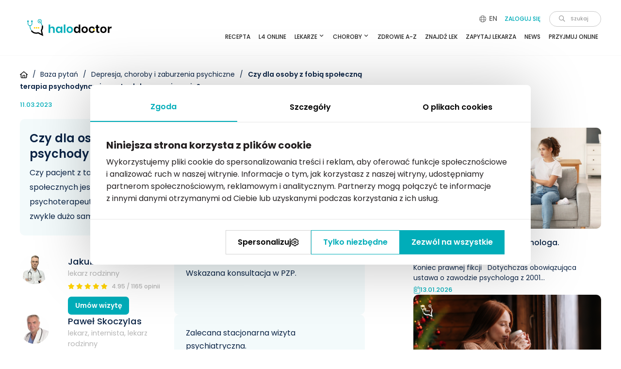

--- FILE ---
content_type: text/html; charset=utf-8
request_url: https://www.google.com/recaptcha/api2/anchor?ar=1&k=6Lc_HOoZAAAAADgJr54Sqoez23GUl-HqijdD2wEX&co=aHR0cHM6Ly93d3cuaGFsb2RvY3Rvci5wbDo0NDM.&hl=en&v=PoyoqOPhxBO7pBk68S4YbpHZ&size=normal&anchor-ms=20000&execute-ms=30000&cb=vus4de1q7v3s
body_size: 49448
content:
<!DOCTYPE HTML><html dir="ltr" lang="en"><head><meta http-equiv="Content-Type" content="text/html; charset=UTF-8">
<meta http-equiv="X-UA-Compatible" content="IE=edge">
<title>reCAPTCHA</title>
<style type="text/css">
/* cyrillic-ext */
@font-face {
  font-family: 'Roboto';
  font-style: normal;
  font-weight: 400;
  font-stretch: 100%;
  src: url(//fonts.gstatic.com/s/roboto/v48/KFO7CnqEu92Fr1ME7kSn66aGLdTylUAMa3GUBHMdazTgWw.woff2) format('woff2');
  unicode-range: U+0460-052F, U+1C80-1C8A, U+20B4, U+2DE0-2DFF, U+A640-A69F, U+FE2E-FE2F;
}
/* cyrillic */
@font-face {
  font-family: 'Roboto';
  font-style: normal;
  font-weight: 400;
  font-stretch: 100%;
  src: url(//fonts.gstatic.com/s/roboto/v48/KFO7CnqEu92Fr1ME7kSn66aGLdTylUAMa3iUBHMdazTgWw.woff2) format('woff2');
  unicode-range: U+0301, U+0400-045F, U+0490-0491, U+04B0-04B1, U+2116;
}
/* greek-ext */
@font-face {
  font-family: 'Roboto';
  font-style: normal;
  font-weight: 400;
  font-stretch: 100%;
  src: url(//fonts.gstatic.com/s/roboto/v48/KFO7CnqEu92Fr1ME7kSn66aGLdTylUAMa3CUBHMdazTgWw.woff2) format('woff2');
  unicode-range: U+1F00-1FFF;
}
/* greek */
@font-face {
  font-family: 'Roboto';
  font-style: normal;
  font-weight: 400;
  font-stretch: 100%;
  src: url(//fonts.gstatic.com/s/roboto/v48/KFO7CnqEu92Fr1ME7kSn66aGLdTylUAMa3-UBHMdazTgWw.woff2) format('woff2');
  unicode-range: U+0370-0377, U+037A-037F, U+0384-038A, U+038C, U+038E-03A1, U+03A3-03FF;
}
/* math */
@font-face {
  font-family: 'Roboto';
  font-style: normal;
  font-weight: 400;
  font-stretch: 100%;
  src: url(//fonts.gstatic.com/s/roboto/v48/KFO7CnqEu92Fr1ME7kSn66aGLdTylUAMawCUBHMdazTgWw.woff2) format('woff2');
  unicode-range: U+0302-0303, U+0305, U+0307-0308, U+0310, U+0312, U+0315, U+031A, U+0326-0327, U+032C, U+032F-0330, U+0332-0333, U+0338, U+033A, U+0346, U+034D, U+0391-03A1, U+03A3-03A9, U+03B1-03C9, U+03D1, U+03D5-03D6, U+03F0-03F1, U+03F4-03F5, U+2016-2017, U+2034-2038, U+203C, U+2040, U+2043, U+2047, U+2050, U+2057, U+205F, U+2070-2071, U+2074-208E, U+2090-209C, U+20D0-20DC, U+20E1, U+20E5-20EF, U+2100-2112, U+2114-2115, U+2117-2121, U+2123-214F, U+2190, U+2192, U+2194-21AE, U+21B0-21E5, U+21F1-21F2, U+21F4-2211, U+2213-2214, U+2216-22FF, U+2308-230B, U+2310, U+2319, U+231C-2321, U+2336-237A, U+237C, U+2395, U+239B-23B7, U+23D0, U+23DC-23E1, U+2474-2475, U+25AF, U+25B3, U+25B7, U+25BD, U+25C1, U+25CA, U+25CC, U+25FB, U+266D-266F, U+27C0-27FF, U+2900-2AFF, U+2B0E-2B11, U+2B30-2B4C, U+2BFE, U+3030, U+FF5B, U+FF5D, U+1D400-1D7FF, U+1EE00-1EEFF;
}
/* symbols */
@font-face {
  font-family: 'Roboto';
  font-style: normal;
  font-weight: 400;
  font-stretch: 100%;
  src: url(//fonts.gstatic.com/s/roboto/v48/KFO7CnqEu92Fr1ME7kSn66aGLdTylUAMaxKUBHMdazTgWw.woff2) format('woff2');
  unicode-range: U+0001-000C, U+000E-001F, U+007F-009F, U+20DD-20E0, U+20E2-20E4, U+2150-218F, U+2190, U+2192, U+2194-2199, U+21AF, U+21E6-21F0, U+21F3, U+2218-2219, U+2299, U+22C4-22C6, U+2300-243F, U+2440-244A, U+2460-24FF, U+25A0-27BF, U+2800-28FF, U+2921-2922, U+2981, U+29BF, U+29EB, U+2B00-2BFF, U+4DC0-4DFF, U+FFF9-FFFB, U+10140-1018E, U+10190-1019C, U+101A0, U+101D0-101FD, U+102E0-102FB, U+10E60-10E7E, U+1D2C0-1D2D3, U+1D2E0-1D37F, U+1F000-1F0FF, U+1F100-1F1AD, U+1F1E6-1F1FF, U+1F30D-1F30F, U+1F315, U+1F31C, U+1F31E, U+1F320-1F32C, U+1F336, U+1F378, U+1F37D, U+1F382, U+1F393-1F39F, U+1F3A7-1F3A8, U+1F3AC-1F3AF, U+1F3C2, U+1F3C4-1F3C6, U+1F3CA-1F3CE, U+1F3D4-1F3E0, U+1F3ED, U+1F3F1-1F3F3, U+1F3F5-1F3F7, U+1F408, U+1F415, U+1F41F, U+1F426, U+1F43F, U+1F441-1F442, U+1F444, U+1F446-1F449, U+1F44C-1F44E, U+1F453, U+1F46A, U+1F47D, U+1F4A3, U+1F4B0, U+1F4B3, U+1F4B9, U+1F4BB, U+1F4BF, U+1F4C8-1F4CB, U+1F4D6, U+1F4DA, U+1F4DF, U+1F4E3-1F4E6, U+1F4EA-1F4ED, U+1F4F7, U+1F4F9-1F4FB, U+1F4FD-1F4FE, U+1F503, U+1F507-1F50B, U+1F50D, U+1F512-1F513, U+1F53E-1F54A, U+1F54F-1F5FA, U+1F610, U+1F650-1F67F, U+1F687, U+1F68D, U+1F691, U+1F694, U+1F698, U+1F6AD, U+1F6B2, U+1F6B9-1F6BA, U+1F6BC, U+1F6C6-1F6CF, U+1F6D3-1F6D7, U+1F6E0-1F6EA, U+1F6F0-1F6F3, U+1F6F7-1F6FC, U+1F700-1F7FF, U+1F800-1F80B, U+1F810-1F847, U+1F850-1F859, U+1F860-1F887, U+1F890-1F8AD, U+1F8B0-1F8BB, U+1F8C0-1F8C1, U+1F900-1F90B, U+1F93B, U+1F946, U+1F984, U+1F996, U+1F9E9, U+1FA00-1FA6F, U+1FA70-1FA7C, U+1FA80-1FA89, U+1FA8F-1FAC6, U+1FACE-1FADC, U+1FADF-1FAE9, U+1FAF0-1FAF8, U+1FB00-1FBFF;
}
/* vietnamese */
@font-face {
  font-family: 'Roboto';
  font-style: normal;
  font-weight: 400;
  font-stretch: 100%;
  src: url(//fonts.gstatic.com/s/roboto/v48/KFO7CnqEu92Fr1ME7kSn66aGLdTylUAMa3OUBHMdazTgWw.woff2) format('woff2');
  unicode-range: U+0102-0103, U+0110-0111, U+0128-0129, U+0168-0169, U+01A0-01A1, U+01AF-01B0, U+0300-0301, U+0303-0304, U+0308-0309, U+0323, U+0329, U+1EA0-1EF9, U+20AB;
}
/* latin-ext */
@font-face {
  font-family: 'Roboto';
  font-style: normal;
  font-weight: 400;
  font-stretch: 100%;
  src: url(//fonts.gstatic.com/s/roboto/v48/KFO7CnqEu92Fr1ME7kSn66aGLdTylUAMa3KUBHMdazTgWw.woff2) format('woff2');
  unicode-range: U+0100-02BA, U+02BD-02C5, U+02C7-02CC, U+02CE-02D7, U+02DD-02FF, U+0304, U+0308, U+0329, U+1D00-1DBF, U+1E00-1E9F, U+1EF2-1EFF, U+2020, U+20A0-20AB, U+20AD-20C0, U+2113, U+2C60-2C7F, U+A720-A7FF;
}
/* latin */
@font-face {
  font-family: 'Roboto';
  font-style: normal;
  font-weight: 400;
  font-stretch: 100%;
  src: url(//fonts.gstatic.com/s/roboto/v48/KFO7CnqEu92Fr1ME7kSn66aGLdTylUAMa3yUBHMdazQ.woff2) format('woff2');
  unicode-range: U+0000-00FF, U+0131, U+0152-0153, U+02BB-02BC, U+02C6, U+02DA, U+02DC, U+0304, U+0308, U+0329, U+2000-206F, U+20AC, U+2122, U+2191, U+2193, U+2212, U+2215, U+FEFF, U+FFFD;
}
/* cyrillic-ext */
@font-face {
  font-family: 'Roboto';
  font-style: normal;
  font-weight: 500;
  font-stretch: 100%;
  src: url(//fonts.gstatic.com/s/roboto/v48/KFO7CnqEu92Fr1ME7kSn66aGLdTylUAMa3GUBHMdazTgWw.woff2) format('woff2');
  unicode-range: U+0460-052F, U+1C80-1C8A, U+20B4, U+2DE0-2DFF, U+A640-A69F, U+FE2E-FE2F;
}
/* cyrillic */
@font-face {
  font-family: 'Roboto';
  font-style: normal;
  font-weight: 500;
  font-stretch: 100%;
  src: url(//fonts.gstatic.com/s/roboto/v48/KFO7CnqEu92Fr1ME7kSn66aGLdTylUAMa3iUBHMdazTgWw.woff2) format('woff2');
  unicode-range: U+0301, U+0400-045F, U+0490-0491, U+04B0-04B1, U+2116;
}
/* greek-ext */
@font-face {
  font-family: 'Roboto';
  font-style: normal;
  font-weight: 500;
  font-stretch: 100%;
  src: url(//fonts.gstatic.com/s/roboto/v48/KFO7CnqEu92Fr1ME7kSn66aGLdTylUAMa3CUBHMdazTgWw.woff2) format('woff2');
  unicode-range: U+1F00-1FFF;
}
/* greek */
@font-face {
  font-family: 'Roboto';
  font-style: normal;
  font-weight: 500;
  font-stretch: 100%;
  src: url(//fonts.gstatic.com/s/roboto/v48/KFO7CnqEu92Fr1ME7kSn66aGLdTylUAMa3-UBHMdazTgWw.woff2) format('woff2');
  unicode-range: U+0370-0377, U+037A-037F, U+0384-038A, U+038C, U+038E-03A1, U+03A3-03FF;
}
/* math */
@font-face {
  font-family: 'Roboto';
  font-style: normal;
  font-weight: 500;
  font-stretch: 100%;
  src: url(//fonts.gstatic.com/s/roboto/v48/KFO7CnqEu92Fr1ME7kSn66aGLdTylUAMawCUBHMdazTgWw.woff2) format('woff2');
  unicode-range: U+0302-0303, U+0305, U+0307-0308, U+0310, U+0312, U+0315, U+031A, U+0326-0327, U+032C, U+032F-0330, U+0332-0333, U+0338, U+033A, U+0346, U+034D, U+0391-03A1, U+03A3-03A9, U+03B1-03C9, U+03D1, U+03D5-03D6, U+03F0-03F1, U+03F4-03F5, U+2016-2017, U+2034-2038, U+203C, U+2040, U+2043, U+2047, U+2050, U+2057, U+205F, U+2070-2071, U+2074-208E, U+2090-209C, U+20D0-20DC, U+20E1, U+20E5-20EF, U+2100-2112, U+2114-2115, U+2117-2121, U+2123-214F, U+2190, U+2192, U+2194-21AE, U+21B0-21E5, U+21F1-21F2, U+21F4-2211, U+2213-2214, U+2216-22FF, U+2308-230B, U+2310, U+2319, U+231C-2321, U+2336-237A, U+237C, U+2395, U+239B-23B7, U+23D0, U+23DC-23E1, U+2474-2475, U+25AF, U+25B3, U+25B7, U+25BD, U+25C1, U+25CA, U+25CC, U+25FB, U+266D-266F, U+27C0-27FF, U+2900-2AFF, U+2B0E-2B11, U+2B30-2B4C, U+2BFE, U+3030, U+FF5B, U+FF5D, U+1D400-1D7FF, U+1EE00-1EEFF;
}
/* symbols */
@font-face {
  font-family: 'Roboto';
  font-style: normal;
  font-weight: 500;
  font-stretch: 100%;
  src: url(//fonts.gstatic.com/s/roboto/v48/KFO7CnqEu92Fr1ME7kSn66aGLdTylUAMaxKUBHMdazTgWw.woff2) format('woff2');
  unicode-range: U+0001-000C, U+000E-001F, U+007F-009F, U+20DD-20E0, U+20E2-20E4, U+2150-218F, U+2190, U+2192, U+2194-2199, U+21AF, U+21E6-21F0, U+21F3, U+2218-2219, U+2299, U+22C4-22C6, U+2300-243F, U+2440-244A, U+2460-24FF, U+25A0-27BF, U+2800-28FF, U+2921-2922, U+2981, U+29BF, U+29EB, U+2B00-2BFF, U+4DC0-4DFF, U+FFF9-FFFB, U+10140-1018E, U+10190-1019C, U+101A0, U+101D0-101FD, U+102E0-102FB, U+10E60-10E7E, U+1D2C0-1D2D3, U+1D2E0-1D37F, U+1F000-1F0FF, U+1F100-1F1AD, U+1F1E6-1F1FF, U+1F30D-1F30F, U+1F315, U+1F31C, U+1F31E, U+1F320-1F32C, U+1F336, U+1F378, U+1F37D, U+1F382, U+1F393-1F39F, U+1F3A7-1F3A8, U+1F3AC-1F3AF, U+1F3C2, U+1F3C4-1F3C6, U+1F3CA-1F3CE, U+1F3D4-1F3E0, U+1F3ED, U+1F3F1-1F3F3, U+1F3F5-1F3F7, U+1F408, U+1F415, U+1F41F, U+1F426, U+1F43F, U+1F441-1F442, U+1F444, U+1F446-1F449, U+1F44C-1F44E, U+1F453, U+1F46A, U+1F47D, U+1F4A3, U+1F4B0, U+1F4B3, U+1F4B9, U+1F4BB, U+1F4BF, U+1F4C8-1F4CB, U+1F4D6, U+1F4DA, U+1F4DF, U+1F4E3-1F4E6, U+1F4EA-1F4ED, U+1F4F7, U+1F4F9-1F4FB, U+1F4FD-1F4FE, U+1F503, U+1F507-1F50B, U+1F50D, U+1F512-1F513, U+1F53E-1F54A, U+1F54F-1F5FA, U+1F610, U+1F650-1F67F, U+1F687, U+1F68D, U+1F691, U+1F694, U+1F698, U+1F6AD, U+1F6B2, U+1F6B9-1F6BA, U+1F6BC, U+1F6C6-1F6CF, U+1F6D3-1F6D7, U+1F6E0-1F6EA, U+1F6F0-1F6F3, U+1F6F7-1F6FC, U+1F700-1F7FF, U+1F800-1F80B, U+1F810-1F847, U+1F850-1F859, U+1F860-1F887, U+1F890-1F8AD, U+1F8B0-1F8BB, U+1F8C0-1F8C1, U+1F900-1F90B, U+1F93B, U+1F946, U+1F984, U+1F996, U+1F9E9, U+1FA00-1FA6F, U+1FA70-1FA7C, U+1FA80-1FA89, U+1FA8F-1FAC6, U+1FACE-1FADC, U+1FADF-1FAE9, U+1FAF0-1FAF8, U+1FB00-1FBFF;
}
/* vietnamese */
@font-face {
  font-family: 'Roboto';
  font-style: normal;
  font-weight: 500;
  font-stretch: 100%;
  src: url(//fonts.gstatic.com/s/roboto/v48/KFO7CnqEu92Fr1ME7kSn66aGLdTylUAMa3OUBHMdazTgWw.woff2) format('woff2');
  unicode-range: U+0102-0103, U+0110-0111, U+0128-0129, U+0168-0169, U+01A0-01A1, U+01AF-01B0, U+0300-0301, U+0303-0304, U+0308-0309, U+0323, U+0329, U+1EA0-1EF9, U+20AB;
}
/* latin-ext */
@font-face {
  font-family: 'Roboto';
  font-style: normal;
  font-weight: 500;
  font-stretch: 100%;
  src: url(//fonts.gstatic.com/s/roboto/v48/KFO7CnqEu92Fr1ME7kSn66aGLdTylUAMa3KUBHMdazTgWw.woff2) format('woff2');
  unicode-range: U+0100-02BA, U+02BD-02C5, U+02C7-02CC, U+02CE-02D7, U+02DD-02FF, U+0304, U+0308, U+0329, U+1D00-1DBF, U+1E00-1E9F, U+1EF2-1EFF, U+2020, U+20A0-20AB, U+20AD-20C0, U+2113, U+2C60-2C7F, U+A720-A7FF;
}
/* latin */
@font-face {
  font-family: 'Roboto';
  font-style: normal;
  font-weight: 500;
  font-stretch: 100%;
  src: url(//fonts.gstatic.com/s/roboto/v48/KFO7CnqEu92Fr1ME7kSn66aGLdTylUAMa3yUBHMdazQ.woff2) format('woff2');
  unicode-range: U+0000-00FF, U+0131, U+0152-0153, U+02BB-02BC, U+02C6, U+02DA, U+02DC, U+0304, U+0308, U+0329, U+2000-206F, U+20AC, U+2122, U+2191, U+2193, U+2212, U+2215, U+FEFF, U+FFFD;
}
/* cyrillic-ext */
@font-face {
  font-family: 'Roboto';
  font-style: normal;
  font-weight: 900;
  font-stretch: 100%;
  src: url(//fonts.gstatic.com/s/roboto/v48/KFO7CnqEu92Fr1ME7kSn66aGLdTylUAMa3GUBHMdazTgWw.woff2) format('woff2');
  unicode-range: U+0460-052F, U+1C80-1C8A, U+20B4, U+2DE0-2DFF, U+A640-A69F, U+FE2E-FE2F;
}
/* cyrillic */
@font-face {
  font-family: 'Roboto';
  font-style: normal;
  font-weight: 900;
  font-stretch: 100%;
  src: url(//fonts.gstatic.com/s/roboto/v48/KFO7CnqEu92Fr1ME7kSn66aGLdTylUAMa3iUBHMdazTgWw.woff2) format('woff2');
  unicode-range: U+0301, U+0400-045F, U+0490-0491, U+04B0-04B1, U+2116;
}
/* greek-ext */
@font-face {
  font-family: 'Roboto';
  font-style: normal;
  font-weight: 900;
  font-stretch: 100%;
  src: url(//fonts.gstatic.com/s/roboto/v48/KFO7CnqEu92Fr1ME7kSn66aGLdTylUAMa3CUBHMdazTgWw.woff2) format('woff2');
  unicode-range: U+1F00-1FFF;
}
/* greek */
@font-face {
  font-family: 'Roboto';
  font-style: normal;
  font-weight: 900;
  font-stretch: 100%;
  src: url(//fonts.gstatic.com/s/roboto/v48/KFO7CnqEu92Fr1ME7kSn66aGLdTylUAMa3-UBHMdazTgWw.woff2) format('woff2');
  unicode-range: U+0370-0377, U+037A-037F, U+0384-038A, U+038C, U+038E-03A1, U+03A3-03FF;
}
/* math */
@font-face {
  font-family: 'Roboto';
  font-style: normal;
  font-weight: 900;
  font-stretch: 100%;
  src: url(//fonts.gstatic.com/s/roboto/v48/KFO7CnqEu92Fr1ME7kSn66aGLdTylUAMawCUBHMdazTgWw.woff2) format('woff2');
  unicode-range: U+0302-0303, U+0305, U+0307-0308, U+0310, U+0312, U+0315, U+031A, U+0326-0327, U+032C, U+032F-0330, U+0332-0333, U+0338, U+033A, U+0346, U+034D, U+0391-03A1, U+03A3-03A9, U+03B1-03C9, U+03D1, U+03D5-03D6, U+03F0-03F1, U+03F4-03F5, U+2016-2017, U+2034-2038, U+203C, U+2040, U+2043, U+2047, U+2050, U+2057, U+205F, U+2070-2071, U+2074-208E, U+2090-209C, U+20D0-20DC, U+20E1, U+20E5-20EF, U+2100-2112, U+2114-2115, U+2117-2121, U+2123-214F, U+2190, U+2192, U+2194-21AE, U+21B0-21E5, U+21F1-21F2, U+21F4-2211, U+2213-2214, U+2216-22FF, U+2308-230B, U+2310, U+2319, U+231C-2321, U+2336-237A, U+237C, U+2395, U+239B-23B7, U+23D0, U+23DC-23E1, U+2474-2475, U+25AF, U+25B3, U+25B7, U+25BD, U+25C1, U+25CA, U+25CC, U+25FB, U+266D-266F, U+27C0-27FF, U+2900-2AFF, U+2B0E-2B11, U+2B30-2B4C, U+2BFE, U+3030, U+FF5B, U+FF5D, U+1D400-1D7FF, U+1EE00-1EEFF;
}
/* symbols */
@font-face {
  font-family: 'Roboto';
  font-style: normal;
  font-weight: 900;
  font-stretch: 100%;
  src: url(//fonts.gstatic.com/s/roboto/v48/KFO7CnqEu92Fr1ME7kSn66aGLdTylUAMaxKUBHMdazTgWw.woff2) format('woff2');
  unicode-range: U+0001-000C, U+000E-001F, U+007F-009F, U+20DD-20E0, U+20E2-20E4, U+2150-218F, U+2190, U+2192, U+2194-2199, U+21AF, U+21E6-21F0, U+21F3, U+2218-2219, U+2299, U+22C4-22C6, U+2300-243F, U+2440-244A, U+2460-24FF, U+25A0-27BF, U+2800-28FF, U+2921-2922, U+2981, U+29BF, U+29EB, U+2B00-2BFF, U+4DC0-4DFF, U+FFF9-FFFB, U+10140-1018E, U+10190-1019C, U+101A0, U+101D0-101FD, U+102E0-102FB, U+10E60-10E7E, U+1D2C0-1D2D3, U+1D2E0-1D37F, U+1F000-1F0FF, U+1F100-1F1AD, U+1F1E6-1F1FF, U+1F30D-1F30F, U+1F315, U+1F31C, U+1F31E, U+1F320-1F32C, U+1F336, U+1F378, U+1F37D, U+1F382, U+1F393-1F39F, U+1F3A7-1F3A8, U+1F3AC-1F3AF, U+1F3C2, U+1F3C4-1F3C6, U+1F3CA-1F3CE, U+1F3D4-1F3E0, U+1F3ED, U+1F3F1-1F3F3, U+1F3F5-1F3F7, U+1F408, U+1F415, U+1F41F, U+1F426, U+1F43F, U+1F441-1F442, U+1F444, U+1F446-1F449, U+1F44C-1F44E, U+1F453, U+1F46A, U+1F47D, U+1F4A3, U+1F4B0, U+1F4B3, U+1F4B9, U+1F4BB, U+1F4BF, U+1F4C8-1F4CB, U+1F4D6, U+1F4DA, U+1F4DF, U+1F4E3-1F4E6, U+1F4EA-1F4ED, U+1F4F7, U+1F4F9-1F4FB, U+1F4FD-1F4FE, U+1F503, U+1F507-1F50B, U+1F50D, U+1F512-1F513, U+1F53E-1F54A, U+1F54F-1F5FA, U+1F610, U+1F650-1F67F, U+1F687, U+1F68D, U+1F691, U+1F694, U+1F698, U+1F6AD, U+1F6B2, U+1F6B9-1F6BA, U+1F6BC, U+1F6C6-1F6CF, U+1F6D3-1F6D7, U+1F6E0-1F6EA, U+1F6F0-1F6F3, U+1F6F7-1F6FC, U+1F700-1F7FF, U+1F800-1F80B, U+1F810-1F847, U+1F850-1F859, U+1F860-1F887, U+1F890-1F8AD, U+1F8B0-1F8BB, U+1F8C0-1F8C1, U+1F900-1F90B, U+1F93B, U+1F946, U+1F984, U+1F996, U+1F9E9, U+1FA00-1FA6F, U+1FA70-1FA7C, U+1FA80-1FA89, U+1FA8F-1FAC6, U+1FACE-1FADC, U+1FADF-1FAE9, U+1FAF0-1FAF8, U+1FB00-1FBFF;
}
/* vietnamese */
@font-face {
  font-family: 'Roboto';
  font-style: normal;
  font-weight: 900;
  font-stretch: 100%;
  src: url(//fonts.gstatic.com/s/roboto/v48/KFO7CnqEu92Fr1ME7kSn66aGLdTylUAMa3OUBHMdazTgWw.woff2) format('woff2');
  unicode-range: U+0102-0103, U+0110-0111, U+0128-0129, U+0168-0169, U+01A0-01A1, U+01AF-01B0, U+0300-0301, U+0303-0304, U+0308-0309, U+0323, U+0329, U+1EA0-1EF9, U+20AB;
}
/* latin-ext */
@font-face {
  font-family: 'Roboto';
  font-style: normal;
  font-weight: 900;
  font-stretch: 100%;
  src: url(//fonts.gstatic.com/s/roboto/v48/KFO7CnqEu92Fr1ME7kSn66aGLdTylUAMa3KUBHMdazTgWw.woff2) format('woff2');
  unicode-range: U+0100-02BA, U+02BD-02C5, U+02C7-02CC, U+02CE-02D7, U+02DD-02FF, U+0304, U+0308, U+0329, U+1D00-1DBF, U+1E00-1E9F, U+1EF2-1EFF, U+2020, U+20A0-20AB, U+20AD-20C0, U+2113, U+2C60-2C7F, U+A720-A7FF;
}
/* latin */
@font-face {
  font-family: 'Roboto';
  font-style: normal;
  font-weight: 900;
  font-stretch: 100%;
  src: url(//fonts.gstatic.com/s/roboto/v48/KFO7CnqEu92Fr1ME7kSn66aGLdTylUAMa3yUBHMdazQ.woff2) format('woff2');
  unicode-range: U+0000-00FF, U+0131, U+0152-0153, U+02BB-02BC, U+02C6, U+02DA, U+02DC, U+0304, U+0308, U+0329, U+2000-206F, U+20AC, U+2122, U+2191, U+2193, U+2212, U+2215, U+FEFF, U+FFFD;
}

</style>
<link rel="stylesheet" type="text/css" href="https://www.gstatic.com/recaptcha/releases/PoyoqOPhxBO7pBk68S4YbpHZ/styles__ltr.css">
<script nonce="PxlBkWwUCh44wOsdDOSiIw" type="text/javascript">window['__recaptcha_api'] = 'https://www.google.com/recaptcha/api2/';</script>
<script type="text/javascript" src="https://www.gstatic.com/recaptcha/releases/PoyoqOPhxBO7pBk68S4YbpHZ/recaptcha__en.js" nonce="PxlBkWwUCh44wOsdDOSiIw">
      
    </script></head>
<body><div id="rc-anchor-alert" class="rc-anchor-alert"></div>
<input type="hidden" id="recaptcha-token" value="[base64]">
<script type="text/javascript" nonce="PxlBkWwUCh44wOsdDOSiIw">
      recaptcha.anchor.Main.init("[\x22ainput\x22,[\x22bgdata\x22,\x22\x22,\[base64]/[base64]/bmV3IFpbdF0obVswXSk6Sz09Mj9uZXcgWlt0XShtWzBdLG1bMV0pOks9PTM/bmV3IFpbdF0obVswXSxtWzFdLG1bMl0pOks9PTQ/[base64]/[base64]/[base64]/[base64]/[base64]/[base64]/[base64]/[base64]/[base64]/[base64]/[base64]/[base64]/[base64]/[base64]\\u003d\\u003d\x22,\[base64]\\u003d\x22,\x22dn7DrkVzw7nDmQQbwoY1K23DjCNvw44QCAnDnz3DuGPCpk9zMlcCBsOpw7RcHMKFMBbDucOFwrDDhcOrTsO5Z8KZwrfDjw7DncOMTlAcw6/[base64]/[base64]/w5klJMOoHwzDtzvCiD4iw4cPw4rDq8Kjw7HChXISMER+fsO2BMOvGsOrw7rDlSxewr/CiMOBTSszRcOEXsOIwqbDr8OmPCPDgcKGw5QNw6QwSwLDqsKQbSPCmnJAw6XClMKwfcKFwoDCg08Sw5zDkcKWCMO9MsOIwpUpNGnCpikrZ3hGwoDCvRMNPsKQw7zClCbDgMOlwqwqHznCpn/Ci8OewrhuAnlmwpcwdV7CuB/CvMOJTSsUwprDvhgZRUEIUUIiSyjDqyFtw5Uhw6pNJ8KIw4h4VMO/QsKtwrJlw44nRwt4w6zDg2x+w4VOOcOdw5UHwofDg17Cghkad8OXw7ZSwrJ2TsKnwq/DpCjDkwTDtsKYw7/DvV9fXTh7wqnDtxcGw5/CgRnCtX/CikMDwoxAdcKDw7Q/wpNXw5YkEsKDw53ChMKew4tqSE7DpMOYPyMNAcKbWcOtKh/[base64]/[base64]/Cn8Kqw4/Dh3bDrHLDmMOqw6XCjUbCoVrCqsK1w4kHw75ewq56YyUfw5HDt8KPw7wfwpzDscKoeMOFwpl8MMOYw7VXNXzCk11Xw59/[base64]/wqArwpHCisO3wp/DgsOVWcOXw6zCmUk2T8O3wq/CpsOMPn/CiFZjO8OrOEtMw4/CkcKSXUbCuWwZYsOpw79oYmZlZSLDk8Kmw4llRsOua0bDqzjDuMKdw59zwrUuwoXDgw7Dq08uw6PCt8K9w7h/[base64]/L3zCvT/CgUs5acKlw6PDjcORw7J2w7YCLMK0w7x2I2XDhisdLcOrN8OCTEgSw4xRdsOUAcKVwqrCm8KwwolXQxnCisOdwonCrjXDjB7DmcOkMsK4worDt0vDoEvDlEDCmVsVwrM6asO2w5DCvcOQw74WwrvDuMOZaQRaw7ZTWsOFR0pywqsCw5/DmHRQVlXCoQrCqMK6w4x7VcO3wrcdw7ovw6bDlMKvPVlhwpnCjDAeS8KiEcKyEMOYwr/CvXgvTMKSwqLCusOYDG9Xw7jDj8O8wrBqScONw7bCnjU+b1PDmDrDhMOvw6sZw63DucKewq/[base64]/CrsKvccOcw4UtIMKqF8OTwrXCo2dIYFEbL8KWw5gDwrNDwrFOw4HDmATCisOGw6Agw77CoVoOw70fbcOUFwPCvsO3w7HDoBLCnMKDwp/CvydRwpxgwow9wopxw7ArBcOyInvDkmjCpMO2IF/[base64]/DjWILCyZkwqrCj14wLBZrNjnCv8Obw7U2wrcdw6k7PMKDfcKawp0Lw5E2HnfDvcO8w5h9w5LCojYbwoMrSMKcw6DChsOSO8K0OkDDh8Kvw6/DqSlpYzUowowJSsKwW8K8BhfCm8OHwrTCi8ObKMKkN2U1RkIZw5bDqCtFwprCvgLCogJqwofDjsKYwqzDn27DucOCN3FXSMO2w6rDkQJxwp/DqcKHwpXDrsKBSRPDk2dsEwl6Ww3DhnjCt2jDhQdlwokdw7/Cv8OGeGZ6w5DCnsOLwqQ+AH3CnsKcUMOUFsOrD8Kqw4xjMnVmw5hsw7LCm1rDlsOfXsKyw4rDjMKzw7rDlTddZB5Pw4lUAcK5w6I1Oh/[base64]/CsKFw6lvPA7DrTHDnMOMw6J4VMOsQMOOLQDDg8OpwrUywrzDgAHDm1vDkcKCw4pswrUrRcKTwpzDsMOCAMKnX8OWwqzDkzALw4NXcwREwq49wp8Pwq4DTyAEwpPCgSoUSMKFwoRGw6LDtAXCtQtmdnjDh3TCmsOKw6N6woXCmA3Dt8OWwo/[base64]/DmTPDiicWw55DMsOwwopEwqXCoMO9woZ/fQIuwpHCu8OfS1DCkcKJZ8Kpw4Ikw7o2KMOZFcOXCcKCw4AQUMOGDhXCjl0nYnE9w4bDg18Cw7TCoMKkMMKAN8Oxw7bDm8O0bi7DnsObEiQsw4PCucK1b8KtAizDlsK3BHDCucKHwqI+w79Sw7TDqcK1ckFUEcOgZn/Cujd+BcKvIRPCqMKTw7hjeW/CtkXCsmDCkxTDthA1w5NYwpbCqkvCoUhjZcOGOQ4+w6XCoMOrFA/CnjrCqcKPw5tHwohMw60cXFXCqiLCuMOew6duwr15Tlc2w6YkF8OZb8OcZ8OQwo5gwoTDgi41w5nDkcK1GUTCtMKww6NJwq7CisKgLsOqWHHCjAzDsB3Cu0HCmR/Dk3Blw7BiwoDDosO9w4U4wqsfFcKbDjlyw5zCtsO8w53Comxjw6w0w67CisO8w69fbVnCssKgE8Oww5s+wqzCocKpFcKVEyQ6wr89AAwkw4TDtxTDsQrCisKgw4grDXvDjsKgBMO/wrFeNGHCq8OrLMOQw7jCtMOKAcKiHCdRScOiDG8Xw67DusOQIMK2w79DBMKKIRA+WnsLwpBQZcOnw4jCqkbDmwTDiHxZwq/[base64]/D8O7YQTDjcKxw5vDtcKjwpt3WUV4EBAiwoHCpV0iw7QcfCHDvyHDgsKIM8OYworDqAVEPEDCgXPDgVvDhMOhLcKZwqDDiD/Dri/[base64]/[base64]/[base64]/Cq3Zsw4p/wpR9JGdZe3zDo8Ocw4zCm0DCq8KyGx3ChxTCgcKFKsKuLWrCicOLLMKRwqULc1EgEcK/[base64]/[base64]/wpVpw77DikRCesOSw5DDiMOHA8Kow7NAwoZhwqJ8w6dZJT8uwqvCgsOwcQ/Crks0bMO7ScO6NMKawqkHBhrCnsOpw7zDq8O9w5XCgWXDqmnDvizDvmPCjhrChcOfwqXCsGbCvk9Jb8K9woTClDTCinfDm2gxw7QVwpXDqsK6w7fDrx4CUcOxw7zDvcKpf8OtwqvDi8Kmw67CkwJ9w49BwqpCw7V+w73CtxVMw4FxGXzDq8OKCxXDvVnCucO/D8OJw4d/w5keNcOAw5zDgMOFJXPCmhYyFnTDkjRcw68Uw6HDnWl+C37Cgk4EAMK7RV9uw51XCzBowp/Dl8KtHBY8wqJSwp91w6kufcOLVsOZw5bCpMK/[base64]/CsMO6ZzFDU8KPwqDDrWsOcmokwo8SXW7Dh2nCoX1eUsK4w74Cw7fDuU7Dq1vCmWHDllPDjnfDp8KnC8KBaz0uw7MLHz5Ww40xw6hVDMKPOwwud1M8BTtVwr/CknfDmTXCn8OZw58ywqUgwq/Dg8KGw4N5G8OlwqnDnsOnCAnCq27DncKVwr8Xwq0AwoY2CGfDtV9Vw6kYYhjCscKpF8O0Qm/ChWMyJsKJwrITUEoPM8Ocw4LCmQo9wqrCgcKdw7PDpMOzGhl6O8KTwq7CmsOzWmXCo8O/w63ClgvCg8Oxw7vClsKywrxVHBvCkMK2f8OwdyzChcOfw4TCgxcGw4TClXwIw53DsAIOw5jCtcKzwrErw6JAwpDClMKmH8OOw4DDrCVqwogUwpR/[base64]/ClTcawrLDpEApHsO1U8OufcOTd0LCsnjDoSpfwqHCuzzCk1sJRnPDg8KTHMKZdTLDuGdcO8K1wp9wCi3ChTVZw74Ww73Cn8Odw41/B0DCqALDpwQQw5/Dqx0Qw6LDjms2w5LCiwNNwpXCmjUWw7Yqw5oKwrwTw6J2w7cnFsKCwrbCpWnClMOlIcKkTcKbw6bCoQ9/cQV3RMKBw6DDkMOXDsKqwodkwpAzAC5lwobClXkOw5nDi1sew7XDnxxww5MywqnDuzEsw4ofw7LDrMOaQzbDnltzQcOEEMOJwoPCrsOcSFsBOMOaw6/[base64]/w4kbJ8Klw7TDqcOcT8KEw7fChsOSBXTDmcKGw70PBmLCoG7CuyIBDcOSZU0Zw7nCtnjCj8ORPkfCtApVw6FLwq3CuMKxwrnCnMKdbi/CvGHDuMKXw6TDhcKua8Onw5hLwonCssKfcUQtEGFNEcKLw7bCgXfDuQfCnDs5w547wrDChMK7LsKzPFLCr28xPMO/worCkR8rAFAww5TCsBZ/[base64]/Dp8KDQ2N0wrHCpjtgOgTDn8ONRMOJw4DDj8Oyw4ljw6bCgsOrwpbCr8KTMGTCoA9Tw4/CqDzCjlDDg8O+w5FEVMOLesKVKkvDhS5Mw4nCv8OEw6Nkw4/DtMOJwr3DkU4JDsOjwr/CkMKTw6VsXcKie0/CicKkA3jDl8KWXcKTdXpGdVNfw6g+dXh0d8O4RsKfw6PCssKHw7ZaTsKZZcKuEnhzCMKXw7TDmUTDkmfCnFzCgldSM8Kkf8OOw55Vw5cGwrJwHQLCmMKkVBbDg8KsRMK/w4NBw789CcKSwoHCt8ORwpbCi1HDjsKIwpLChsK3bWrCk3cyRMOewpbDisOtwqh1FTUiIB7ChAJhwo7CrXMhw53Cv8Oww7/CuMOfwrbDmEzDksKiw7DDok3CmF7CkcK+HQ1PwrhCT2rCvsOWw4nCsHnCnlvDosOTGw1GwoEdw5IuWicMdyk/ciJ4GMKMBcKtJMKiwpnDpBbCnsOXw7RdbQcsOlPCimg9w63CscOZw6nCuXJ2woHDtjdLw6/ChwF/[base64]/DjwcCwrTCo03CoEnCmEdlwq7CncKSw63CsFNhwrk5w5AyScOTw7nDkMOXwrjDu8O/dGkgw6DCt8KmeWrDlcKlwpVQw6vDvsOGwpJtTmjCi8KUOQvDu8KXwrxpKg5Jw7AVDcOfw73DisOhP3lvwpIxXMOCwrFdFCNnw7hYeH7DgcKmZFHDk24pa8KPwrrCt8Khw5DDpsO/w4NXw7vDksKrwqhEwozDt8O1wrvCpcO0fRU5w57CjcO+w4nDjAcRIB9Tw5/[base64]/[base64]/w6ktw5oXOTTDmcOqw7YXFMO4wqApOMOLR8Odb8OuMyABw4oDwqBsw6PDpV3DrB/CgMOJwrXCv8KfNcOUw4rDpzzCisOkAMO2D1YXG38SPsKVw57CiV1dwqLCtQjCtRfDngJwwqbDj8Ktw6hgOWYiw5XDi0zDrcKQdk4Nw4N8TcKnw6MOwoB3w7fDhG/DsRFFw7Umw6Qjw5PDp8KVwo3ClsObwrd6bMOcwrPCnTzDvcKST2PCgS/Cs8O7QijCq8KLXGPCusOPwpsXMAQXw7LCtGY0DsO1bcOfw5rCpHnCt8OlQMOswpnChixICRTCgDTDqMKewocGwqfCisOZwp3DsCDDk8KRw6nCtDILwobCpwXDocKiLywzKDbDkMO6eArDrMKvwpcuw6/Csh4Xw7BUw47Djz/CtMO/wr/[base64]/Dq8Knwo/ChsKKYMOGw6PCoDATwr5gwpJIYxLDtgPDoxpnJwILw5d9OsO3L8Ozw5NjJMK0HMO4TD8Vw4rCj8KEw7TDsFLDrj/DlGxTw4xswoJuworChHcnw4LChUwBLcKcwpVSwrnCk8KNw7oewoQPI8KMehfCmWZ5YsKfNB95wprCm8OXPsOiKWwHw490XsKCNMK0w6JRw77Ci8O4Di04wrhlwr7CqgHDhMOhZsO/[base64]/Cg2MGw6jDqsOfwo/[base64]/[base64]/CryDChEXCqsKBwp8hwpfCrMOswq4uw77Dl8O/w5bDl8KqTcOydWPDnk4nwqvCgsKGwpNIwrnDh8O5w5IHHwbDjcOZw78wwoFVwqTCsw9Jw4hewrLDkUBuwqYEbVTChMKFwpg6H39QwqvDlcOVS3JHIsOZw41Gw6EfQgBCQMO3woU/bU5MSxMwwp1ZAMOZw5gMw4I6w5HCuMObwpxbHcOxRkrCr8KTw5jCnMOTwodcE8OMA8OZwp/CnUJLK8KRwq3Dv8Klwqhfw5HDpS9JZsK9ThItEcOswp9MIsOGcMOqKGLDq212McKZRAvDpcKpD3PCrcODw6PDgsKqScOtwo/DghnCg8OUw7PCkTXCl3zDjcOcOMOHwpoPUyN8wrI+NV8Ewo3Cl8K/w4rDs8KhwpTCh8KmwqBRJMOTwoHCh8O3w54AUDHDsmExMHEQw60Lw55gwoHCvQvDu0g9Pg7DhcObe0vCjSHDicK8Fl/Cu8Kgw6zCucKKC2tJe1tcIsKbw4w3GT/CnCFIw6vDhBpew4E+w4fDncOyAcKkw4fDtcKYX1LChMOfXsKIwp5lwrTDvsOUFGnDjTkSw5/[base64]/[base64]/w4s8w4lowpPCsMKaeWbDlsK8NnRew7IVHxoww6fDuX7Cv2bDqcOMw6sdRSnCsQ1kw7XCvkPCvsKFdcKeYMKBdz/CocKkbnHDoX5xVcO3ccOBw74jw6dMKH59w484w7oJXcK1CsKZwotQLMOfw73CpsKLAwF/w5pLw6bCszR5woXCrMKsH2zCncKrw6YIYMORGsOow5DDrsOMBMKVaRgNw4kuDsOoI8Kvw7LDk1llw4JjMwBrwp3DrcKhDMOxwrI8w7rDmMKuwqPDgT8BKMKUZsKiAiHDswbDrcKRwr3DsMK9wr/DmMO/HklDwqwkFCpxYcK2UQ7CoMORdsKFTcKDw7vCimzDvgcvw4Vbw4pZw77DrGRCT8OpwqTDjWVNw75DQsKvwrjCvsOlw41XCMKICwFpwr3DqMKYRcO+S8KFJsKJwrUQw7rDiVJ7w5lOIjEcw6nDq8OdwqjCmEBVXsOGw4rDj8K/JMOhPsOXHRQiw74Pw7rDnsK9w4TCvMOvMcOqwrtOwr9Ka8OTwoLCrXFge8KaNMO3wpB8KVDDg3vDi3zDoW7Cv8KRw5p/w6PDrcOTw793Vi3DpQrCphxhw7Y+bWnCulbCp8O/w6xEAVQBw4fCtcKPw63CrMKZKAstw6gowot5LydqSMKmTjjDnsK2w5TDosKew4HDrsOTwrnDpizCqsOISR/CoylKHg15w7zClsOKCsObWsK3PzzCssKiw7BSXsO/CThuccOpEsKyRgzDmkvCm8OIw5bDmMOvecKHwovDiMK5wqvDvHEaw6Alw5odJTQYRBxbwpnDtGPCkl7CpRDDhB/DqWbCtg3DjsOQw5AjcUzDm0Y5BcK8wrcWwo3DkcKTwpY4w7k7AcOeGcKmw75BQMK4wonCvcOzw49Hw5www5U6woJDMMOswp5WNwzCsEgFw4TDsiHCh8OwwokyM1vCuB1xwqZhwqUwOcOVdcODwqE8woVLw79NwplXdVDDtgbCvD7DrnV0w5TDkcKVUMObw4/[base64]/P8OebMKxXDrDkMOWZVZXWBBaw6pjwpDCgsKgwosdw4PCihsrw6/CnMOvwojDkMOFwp/CmcKvYcK/[base64]/[base64]/HMO6LcKsw7xDL2pIw67DhAoPTsKMw7PDpsKjwo8sw7PCmic9Gz4QccKuPsOAwrkiwpFNP8KCaHQvwpzDjTLDuXvDvsK+w6zCnMK2wpIZw6pnFsO3w4/[base64]/CsRbCrHzDssKIRWbChlrDv8KabsKjwoPDvMOzw4NCw47CiU0IRnDClsOVw7LCgzTDnsKQwqEaNsOOH8OybsKow59ow4nDsjDCq1zDpWLCnjbCgTnCpcOywpJewqfDj8OgwpQUwq9vwq1swpApw4HCk8KSVAnCvSvCsw3DnMOpJcOKGcKTLsOtQcOjKsKCHAd7Ti/Cm8KwEcOCwqsEMQMeX8O8w7tJDcK6ZsKHS8Klw4jDqMO4wrNzOMOGAnnCnXjCoxLCiUbCnRRIwqFdb04sasK8wqrDiXHDtDwpw7LDtxrDhsK9KMKBwq1Iw5zDrMKlw6VOwr/CssK0wo9Gw7hNw5DCi8OQw6rCtQfDsw7Cr8O5dT/CssKDM8Otwq/[base64]/CnsKFwr05wo/Cgn/DhTrDp23CrsK7KhjDn8KlC8OxV8OdNFdxw6/ClG3DnQc1w7PCpMOAwrdpLsKKJyZIAsKSwoptwpvCusKHQcKsOzomwqnDlz/CrU86AmTDsMOswpM8w7sNwrXDn2zCicK4PMOHw7s+a8OKBsKKwqPDs38nZ8O/UXLDuSrDgW9pSsOOw5DCrz0GdMODwqpGO8KBWxbDosOdD8O2asK5NzrCnMKkHcOmPCAFfkXDtMKqDcKgwo5pC2BFw4sjfMO6w5LCsMOAa8KLwrR9NFrDikPDhE19CcKMF8O/w7PDsg3DrsKCM8OkJn7Cl8OBJXkTbGHCpXLCjMOUw5PCtDHDlWg8w6J8eEUQV3Y1KsKPwovCp03CjGbCqcODw48Tw50twrYLOMK9a8O7wrhRJRtOUUjDl3wjTMOswpBlwpHCpcOLbsKzwrzDhMOJwq/CnsOrOcKqwqpMd8OjwqHDucO1woDDtsK6w6w0UsKoSMOmw7LDl8Kpw6dJwr7DtMOVYkk5NzkFw7NtQSEIwqk2wqoSVVbCjMOww5BHwqdkbm7CtMOfSx/CoxwywrzCn8K+SiHDpSI4wq/DpsKUw6PDk8KCwrMPwoVWOHcBNMOdw4zDqg3DjmpARXLDmcOkZsOswpHDkcKvwrbCl8K2w5LCiyRcwpxEL8KsTcOWw7/CvGUXwocYTcOuB8Oiw43DrsO4wqhxHcKhwqE7IsKMcCQLw7TDtsK+w5PDrgNkUntVF8KIwrPDpzh+w4smTsO2wolFbsKLw5fDlUhGwp0dwoZxwq4GwpHCtm/[base64]/U8KLU1XDvsKHwr3DunsQZcOIU8ODwpkZwoPCtcOHRhUlwqHClcOAwoABTivCucKAw54Qw4vCrcOxBsO2UiZ0woDCtcOOw4Fbwp/CuXvCghUxWcKDwoYbGkwKG8KXWsOuwoXDusK8w77DgsKVw6ZvwofCjcOXH8OfIMOWaU3CkMOkw75JwoUiwoMVTAPCuGnCoSRvHcO7FnLDnsKZKMKdYnXCmMOfQMO4WF3CvMOUewDDlwrDgcOjVMKQBjLDvcKUdDAbfCIiR8OmAHgnw7hBBsK+w6Qbwo/[base64]/woHCuMORw7TDrgg7ZCDCpHZZQMK/KcO9w7vDlcKowrZmwrkRKMOaWXXCnBPDjkHCmcKjfsO0wrtLMMOmTsOCwrXCtsOoMsONS8KOw5TCnkRmUcKtMCrDslfCrF/ChGl3wo8XIwnDpMOdwqTCusK1D8KNHsKmOcKKe8KLP39ew7siWkkCwrTCmcOSCxXDocK8TMOJwpEowp0NW8OLwpDDhMKHI8OFMmTDlsKJIVdUb2/CkktCw6Mow6TDisKUbcOec8KPwrkLwo9KXw1WFDPCvMOrwovDtsO+S25hV8OeRxVRw7dKLChMGcKZH8O5ID/DtWPCmnU7w6/CsGfClgTCvz0rw4EMc249McKeD8OxC2IEOD1bQcK4w6/DiWjDhsOJw4PCiGvCucK3w4o0I2PDv8KJFsK4LzVtwo8hwpDCvMKpwp/CqsKJw7xIDsOBw7Vve8OMYF9DRlHCtG/DjjrCtMKcw6DCrsOiw5PCtRgdbsOrV1TDp8KkwqYqInDDuAbDjn/[base64]/Cs8OmwpMzWHHDpsO0w7XCksK+UcKnLFbCnyJFw4dGwo7CksK3wqbCo8KSH8KYw4Zow643wqfDuMKDZkp1GkNVwpRVwpUAwq7Cr8Kqw7jDpzvDjV/[base64]/DgSxvwq4AM8OuwqoLITgEwqE6NDDDokNwwqVSIMO8w7XCs8K6PWlbwpBFHTrCoRPDgsOUw5gMwoZ7w6rDux7CsMO2wprDucOdQxwNw5TCiVvCmcOEGy/[base64]/eHTDvsKzwoYUw5h6esOHUiXCpsOFw7nDsMOaGVjDmcOfwq1cwrBCSW5uMsK8YhBvw7PCuMO/FW8UaFwGXsKZWcKrBhfCp0FtfcKWCMOvcF8Sw5rDk8KnNcOEw6BJVFDDhWYganrDrMKIw6bDmg3Cg1vDukLCosOqBh1pWMKtaD5zwrE0wr/Du8OKYMKYKMKLBzxMworDvncEH8Kew4PCkcKfd8K/[base64]/wooUS8OqwoM0HCfDkCzDlsK5w49XLcKVwpRYw6pgwrxGw7dJwowXw4HCjMKyPVjCjiNqw7U1wrTDjF7Dlg17w7xDwpNow7ItwrDDsgYmL8KYA8Oqw4XCicOQw6V/[base64]/w4kONHfCoAXCncKdOCTDmMKFw5cRESQEIMOOcMOKw4rDtcK9w7DCmg8mFX/CnsOSf8KJwrFZelnDksKxwp3DhjIqcRfDpMOXeMKAwr3CkiFzw69xwo7CosOBRcO2w43CrUXCjRtewqjCnTJgwpTDmsOuwrTCjMKsT8OEwp3ChRTCvkrCgDFHw6/DjWjCmcOMHTwsQMO9w4LDsntlBBDDmsO5TMOAwqLDmg/DscOqM8KFH0ljcMO0TcOWYy8VYMOcM8KQwp3CjsKdwrjDuBZkw5VXw73DosOMIMKfecKvP8OmB8OKV8K1w4/DvUPDiEvDiXdGBcKJw4PCgcOewonDpsKyUsOtwoLDtWMTMyjCuiTDhBFjAsKRwpzDmQDDtF4QIMO3wq8lwoI1RSvDsQg/[base64]/[base64]/Cni3DqMKPw6zCvDBxwoQ8UVgQwowYw7R6w7/Cn1rCu3xrw6QOYUHCm8KZw4fCvMOgFF9Bf8K7J30owqVCbsKNc8KuYcOiwpxaw5rDncKtw5JFw4dXbMKSw5TCmCLDoFJAw5fChsKiGcOowqZ0F0jDkxfDqMKQQcO2HMKRGTnCkXJ9KcKTw6vClMOQwrB+wq/[base64]/DvsO6wobDq8OPw7hmJMKdwpUrw6YGwq0oUcO6B8Ofw4zDk8Oqw7XDrybCgsO6w4HDgMOjw7gBcEYbw6jCpGDDkcKpRFZAZsOtaQFlw7DDpsOJwoXCj3MAw4Nlw7ZRw4XDhMKoWhM2w6bClMKvUsOBw5IdLXHCjsKySS8Qw4REbMKJwr7Dix/ChGfCocOmJhDDpsOjw6rCp8O6VlfDjMOGw58nO1nCvcKhw4lgwrTDn39FYkHDnDLCmsOdUBTCqcKZdkYgPMOzDcKiJMOaw5Qjw7PCmAZsHcKFEcOQLsKbA8OBZjzDrmnCpFDDg8KscMORNcKdw715eMKqTMOrw6chwqRlHXI/PcOgMx3DlsKOw6XCucONw5DClMK6EcK6QMO0csOnHcOEwq5awrzCmnXCgDxqPCnCtsKkcnLDpS0bUFvDj2slwpARC8KBZk3CrXVVwr4rwqrCnx/DuMK+wqx4w7IPw7sCfD/Dt8Ojwqt8cXpwwo/CqSXChcOiAcK0IsOkwrrDkk1YCTM6KR3DkQXCgC7DtBTDpEpiPAcRO8OaAzXCsj7CginDncOIw4HDiMKid8KjwrJPYcO1DMO8wrTDlX7Cqk9JGsOYw6Y/KGQSSmhSY8OdYk3DgcO3w7UBw59/wrBJDD/DpQbDksOvw5rCpgUgwovCkgFgw6nDsDLDsSIYNRHDtMKGw4PCo8Kawp8jw5PDiw/DlMO/[base64]/DnMO0w4rDu8ObNExPw6BRDMODw7HDrC7DrcOqw7c1wod7AsKHAcKBWlzDoMKNwr/DrUsqTT89w5tqCMK2w6DCvsOVe2lZw5NOOcOaSnjDpMK8wrhBGMONXHDDoMKwNcK3BEx6ZMKoCCsyXD07wozCtsKDaMONw41qeB/DuUXCtMKREVwdwoMhGcOhGxzCrcKaRAcFw6LCj8KEPGMtMsKTwrpeMhVeLMKjQnLDvUzDnhJGQ0vDjip/[base64]/[base64]/ChkoIEGXCq3DDmElyWEfDqMO+wojDt8KuwqHCp1MOw4bCgcKSwrkwPcO6BMKOw441wpFYw73DqMOLwq1uAFkwXsKUVAMBw6N0w4EzYD0MbBjCun7Cj8KHwr4zEjNMwoLDscO9wp4uwqPCssOqwrYwXcOiVnzDjyoBYWzDni/[base64]/DsMKSTMOHw7o0w4wUw65gNMK7woRgw60ef2bCvkDDp8KCDcOTw5vDtkHCgBJDWXPDusKgw5jDhcOVw5HCtcKKwp/CqBnCnlQZwqxSw4vDr8KQwoLDpsOIwqTClg7DhsOvAnxFcQZww6bDozfDpMK+UMOjHMOpw7rCrMO0GMKGw6TChm7DqMO1Q8OIIzDDkFIcwqVew59Zd8OtwrzCmyM4wpd/FSlKwrnCsm7Dn8KPQcKww4fDvwt3SCPDvWVpSm7Dim1Qw4Q5VcKQwqVJfMK+wpVIwrccF8OnB8KVw4DCoMKGwosOI2zClF7CijQ8WkMew4spwpXCsMKLw5BuYMOew4DDrzPCmW/[base64]/DjjjCksO7w4pKw5wfX8Oiw6t1w7ZxwqXDvcOYwqg6CE54w4TDl8OtXMK9IQfCuhsXwqXCh8Oww74+IT11w5fDhMO+d1Z+worDpMKrf8OVw6bDtl18e1nCn8OQccK+w6vDhj3ChsOVwrDCiMOCaFp4VMKtwpAxwo/CvcKtwr3CvjHDkMKxwrg2dMOEwqZnH8KAw48qL8KpX8KAw5h9BcK+OMOcwqvDuno4w7IawoAtwrAEGcO+w7ROw6EHw5t+wrjCscO7wrhWDy3DlsKcw4JNZsK3w4UWwoYLw6TCr0TCrklKwqbDnsOAw79mw7o9LMOEScKjwrDDqwnCgX/[base64]/[base64]/DjMOMwoZ0w5PChMKIVcO/[base64]/[base64]/DucO5w6REw5svecOJwpZmDHQTwp3DmlVJA8OrVEIIwqDDk8OMw6JNw7rCq8KAWMOww4fDiBzDmMOnB8OBw5XDhFjCkiHCnMKYwoABwpDDmk7CjMOSSsKxRU3DosOmLsKZAcOxw4Ymw5Rvwq0Gf33CnE3CgC7CucOyCx5SCT/Cvk4qwrl+cwrCu8KeQQEcL8Osw61twqvCkkDDqcKfw510w4bDrcOFwpV4FMOkwoJ5w7LDosOxbmzCqjTDi8O2wpZnUQHCisOjOi3DqsOHTcKYaSZQRsKZwo3DssKpCnzDlsKcwrUcWG3DgMOAAA/CrMKeewjDscKZwqV3wrXCl1PCkwdAw64WO8OZwo5mw55BAsO+XUgjSlVgV8O/[base64]/DhMOELCsLS8K0Y27DmMOCwoU4WwlGbMOESAEwwq/DicKgG8KXXMOSw5vCnsKkbMKYRMOHwrTCrsOnw6lQw5/[base64]/DqsOVHcO8bl/DkMOzCMKOYT7DtMKvKcOWw5ctw70FwrPCqMO3KsK1w5onw4h2QVXDsMObacKcwrLClsO6wpgnw6/CrsO8U2g8wrHDoMKnwqx9w5bDnsKtw6kTwqTCrn7DoF9cMxV/[base64]/[base64]/DkmDCrcOTw6A9VUdAwrh2DMK/YcOzwq1HY1MKT8KSwrcpOktmfyHDpQHDpcO5C8OPw5Qgw5Z7D8OfwoMxJcOhwoQHBhHDjMK/QMOsw6LDgMOkwoLCqTLCsMOrw6x5HcOxd8OJeDrCimnDg8OFBxPCkMOAfcOJBGDDj8KLPxUvwovDm8KOJMOHHEXCuCPCi8KNwpfDllw2WHwtwp0fwrs1w5rCuwXDqMKuwpzCgkcEI0AKw44uVRBnRm/[base64]/CiC/DjV4YQhTDhSTDkjRWw6U2f8KVFsKIP2vDosOSwpPCs8KpwqbDqcO0PsKwaMO7wrxgwrXDp8OAwoIBwpzDi8KWFFXCmBUXwqHCjxfCvUvCpcKvwqESwonCpHbCtg9aA8OCw5zCtMO2GjnCvsOYwpcQw7vDjBvCtsOFNsOZwrvDmMOmwrUSGsOsAMO2w7zDuBDDtsO6wr/CjGXDsxAWWsOIRsK2WcKTw5ocwp7Do20RDcOww43CrEZ9MMOOw5vCuMOVCsOMwp7DnsOew6RfXFluw4ohKsK/w7vDvDwMw6jCjG3CikHDmsOww69MTMOtwqMRdDFPwp7CtlltDmMrRsOUesKCbFfCuFLCpig+DjdXw6/CtilKNMOQF8K2WSjDng1uNsKPwrA6ZMOcw6BkY8KwwqTChk8DRUpYHyYwGMKCw7fDpsOmRsKuw58Sw4HCojHCiilMwozCtnrCiMKewqcTwrTDpGDCtkJEwpE/w6TDgTEnwoN1w5PCtAjDrgdeB1h0cXhfwoTChcOwBMKLZGM/X8Klw5zCp8OUw77DrcKAw5MyfnrCkBRaw7wYccKbwrzDvE3Dn8Kgwr0Ow4rDkMO0cBHCtsKhw5/CumE6HjbCr8ObwpMkAH97N8KPwpfDgMKQS3M0wpnCicOLw57DqMKlwp45KMOPRsOBwoAww4jDnD9URyMyA8KhV0/Cu8O3ZCNpw6nClsOaw4h6OULCnyLCnMOoesK7Qi/Cqjpcw60/F3/DrsOUc8KdBGdySMKeHklswrQ+w7fCn8OGazjCvHFhw4fDh8OWw7kvw6zDs8OUwonCqUTDowF2wrXDpcOawrEEQ00/w6Jgw6oWw5HCgV52WV7CjTzDuTpSFR9hLsOeGDsHwoQ3aCVFHgPDumB4w4vDvsObwp0aNwDCjhUewpUEwoLCjQhAZMKzdRpuwrNKE8O0w5kWw5TCiH4lwrHDo8ODPR/CrQ7DvWNOwpURE8KYw6YgwqbCpcO/w7/[base64]/Dr8OMH8OhBsOsfcKiw5rCjMOww4QUw6Znw57CiHFnU2Fgwr/DtMKCw6lGw4czD3IOw7TCqEHDvsOTP3PCqsOLw7/CoQ/[base64]/CmSnDh8Khc0TDvcOaWilOOsOuwp43NFvDu2bClDzDhcKrV37CosO6wqIgKjFZEkTDmRzCisOzIBtQwrJwejTDhcKTw7VEwpEYWcKew4kkw43ChMKsw6I/PVJWeAvDlMKPMBHCgMKsw7vDucKBwpQtf8OPWVwBUhPDhcKMwpZyM2LCuMKbwopefiRNwpU8NljDuRPCiGwCw5jDgm/CuMOWMsKDw50/w6kXRyInQTFlw4XDiQxDw4PCsALCtQldGC7CmcOHMlvCtsOrG8OYwo4zw5zDg3ptwoRBw75Zw6DCs8OWdmDCj8K6w7DDnT7CgMOWw4rDhcKdUMKTw5nDtTo1PMOVw5d4KGEOwoLDpg3DuTIBM0PCiTLCsWwDKMO/O0I3wosIwq1jwpzCjwHDjBfClsOMbVtPasOBRhDDtmoOKEoDwrzDqMO0CjJqTMKCRsK9w58Ow4nDv8OHw6FDMDYRe1RySsOna8KvBsOoBxzCj13DiHDCk1pyAhUHwpV/BlzDgloeAMKpwrZPRsK1w4Ruwp9vw4PDlsKfwoLDjTfDmRLDrC8qw4YvwqPDr8KxwojCpyULw7rDkU3CusKIw6hlw6bCvVfDrxBRU2sEIDrCiMKrwrNgwobDmQ7CocO7wr8GwonDtsKePcKVC8OmExzCrTshw7XCh8O5wojDicOYHMOtOgM/[base64]/[base64]/DuMKiw7TDtH7DmU3DgnUWwobCtUvDq8OKYMKLSTllPGzCicKUwroywqA\\u003d\x22],null,[\x22conf\x22,null,\x226Lc_HOoZAAAAADgJr54Sqoez23GUl-HqijdD2wEX\x22,0,null,null,null,0,[21,125,63,73,95,87,41,43,42,83,102,105,109,121],[1017145,159],0,null,null,null,null,0,null,0,1,700,1,null,0,\[base64]/76lBhnEnQkZnOKMAhmv8xEZ\x22,0,0,null,null,1,null,0,1,null,null,null,0],\x22https://www.halodoctor.pl:443\x22,null,[1,1,1],null,null,null,0,3600,[\x22https://www.google.com/intl/en/policies/privacy/\x22,\x22https://www.google.com/intl/en/policies/terms/\x22],\x22qoBqGsJJnZR+NQyFY2B5bkwbSOYe4Pvo6JELn0b/HnI\\u003d\x22,0,0,null,1,1768758030903,0,0,[171,250,211,226],null,[208,150,132],\x22RC-TyJvuv1wYQQ9Pw\x22,null,null,null,null,null,\x220dAFcWeA5KQVHoxT2nFGt4TSDufNfSvE0sraotsuwV2NSVsHO7jLUcLUst5vkbtrvulwB1T5IrT_anM7wmcOAkMgytjlofj7pZZQ\x22,1768840830736]");
    </script></body></html>

--- FILE ---
content_type: text/html; charset=utf-8
request_url: https://www.google.com/recaptcha/api2/anchor?ar=1&k=6Lc_HOoZAAAAADgJr54Sqoez23GUl-HqijdD2wEX&co=aHR0cHM6Ly93d3cuaGFsb2RvY3Rvci5wbDo0NDM.&hl=en&v=PoyoqOPhxBO7pBk68S4YbpHZ&size=normal&anchor-ms=20000&execute-ms=30000&cb=giykgg8oz4tp
body_size: 49264
content:
<!DOCTYPE HTML><html dir="ltr" lang="en"><head><meta http-equiv="Content-Type" content="text/html; charset=UTF-8">
<meta http-equiv="X-UA-Compatible" content="IE=edge">
<title>reCAPTCHA</title>
<style type="text/css">
/* cyrillic-ext */
@font-face {
  font-family: 'Roboto';
  font-style: normal;
  font-weight: 400;
  font-stretch: 100%;
  src: url(//fonts.gstatic.com/s/roboto/v48/KFO7CnqEu92Fr1ME7kSn66aGLdTylUAMa3GUBHMdazTgWw.woff2) format('woff2');
  unicode-range: U+0460-052F, U+1C80-1C8A, U+20B4, U+2DE0-2DFF, U+A640-A69F, U+FE2E-FE2F;
}
/* cyrillic */
@font-face {
  font-family: 'Roboto';
  font-style: normal;
  font-weight: 400;
  font-stretch: 100%;
  src: url(//fonts.gstatic.com/s/roboto/v48/KFO7CnqEu92Fr1ME7kSn66aGLdTylUAMa3iUBHMdazTgWw.woff2) format('woff2');
  unicode-range: U+0301, U+0400-045F, U+0490-0491, U+04B0-04B1, U+2116;
}
/* greek-ext */
@font-face {
  font-family: 'Roboto';
  font-style: normal;
  font-weight: 400;
  font-stretch: 100%;
  src: url(//fonts.gstatic.com/s/roboto/v48/KFO7CnqEu92Fr1ME7kSn66aGLdTylUAMa3CUBHMdazTgWw.woff2) format('woff2');
  unicode-range: U+1F00-1FFF;
}
/* greek */
@font-face {
  font-family: 'Roboto';
  font-style: normal;
  font-weight: 400;
  font-stretch: 100%;
  src: url(//fonts.gstatic.com/s/roboto/v48/KFO7CnqEu92Fr1ME7kSn66aGLdTylUAMa3-UBHMdazTgWw.woff2) format('woff2');
  unicode-range: U+0370-0377, U+037A-037F, U+0384-038A, U+038C, U+038E-03A1, U+03A3-03FF;
}
/* math */
@font-face {
  font-family: 'Roboto';
  font-style: normal;
  font-weight: 400;
  font-stretch: 100%;
  src: url(//fonts.gstatic.com/s/roboto/v48/KFO7CnqEu92Fr1ME7kSn66aGLdTylUAMawCUBHMdazTgWw.woff2) format('woff2');
  unicode-range: U+0302-0303, U+0305, U+0307-0308, U+0310, U+0312, U+0315, U+031A, U+0326-0327, U+032C, U+032F-0330, U+0332-0333, U+0338, U+033A, U+0346, U+034D, U+0391-03A1, U+03A3-03A9, U+03B1-03C9, U+03D1, U+03D5-03D6, U+03F0-03F1, U+03F4-03F5, U+2016-2017, U+2034-2038, U+203C, U+2040, U+2043, U+2047, U+2050, U+2057, U+205F, U+2070-2071, U+2074-208E, U+2090-209C, U+20D0-20DC, U+20E1, U+20E5-20EF, U+2100-2112, U+2114-2115, U+2117-2121, U+2123-214F, U+2190, U+2192, U+2194-21AE, U+21B0-21E5, U+21F1-21F2, U+21F4-2211, U+2213-2214, U+2216-22FF, U+2308-230B, U+2310, U+2319, U+231C-2321, U+2336-237A, U+237C, U+2395, U+239B-23B7, U+23D0, U+23DC-23E1, U+2474-2475, U+25AF, U+25B3, U+25B7, U+25BD, U+25C1, U+25CA, U+25CC, U+25FB, U+266D-266F, U+27C0-27FF, U+2900-2AFF, U+2B0E-2B11, U+2B30-2B4C, U+2BFE, U+3030, U+FF5B, U+FF5D, U+1D400-1D7FF, U+1EE00-1EEFF;
}
/* symbols */
@font-face {
  font-family: 'Roboto';
  font-style: normal;
  font-weight: 400;
  font-stretch: 100%;
  src: url(//fonts.gstatic.com/s/roboto/v48/KFO7CnqEu92Fr1ME7kSn66aGLdTylUAMaxKUBHMdazTgWw.woff2) format('woff2');
  unicode-range: U+0001-000C, U+000E-001F, U+007F-009F, U+20DD-20E0, U+20E2-20E4, U+2150-218F, U+2190, U+2192, U+2194-2199, U+21AF, U+21E6-21F0, U+21F3, U+2218-2219, U+2299, U+22C4-22C6, U+2300-243F, U+2440-244A, U+2460-24FF, U+25A0-27BF, U+2800-28FF, U+2921-2922, U+2981, U+29BF, U+29EB, U+2B00-2BFF, U+4DC0-4DFF, U+FFF9-FFFB, U+10140-1018E, U+10190-1019C, U+101A0, U+101D0-101FD, U+102E0-102FB, U+10E60-10E7E, U+1D2C0-1D2D3, U+1D2E0-1D37F, U+1F000-1F0FF, U+1F100-1F1AD, U+1F1E6-1F1FF, U+1F30D-1F30F, U+1F315, U+1F31C, U+1F31E, U+1F320-1F32C, U+1F336, U+1F378, U+1F37D, U+1F382, U+1F393-1F39F, U+1F3A7-1F3A8, U+1F3AC-1F3AF, U+1F3C2, U+1F3C4-1F3C6, U+1F3CA-1F3CE, U+1F3D4-1F3E0, U+1F3ED, U+1F3F1-1F3F3, U+1F3F5-1F3F7, U+1F408, U+1F415, U+1F41F, U+1F426, U+1F43F, U+1F441-1F442, U+1F444, U+1F446-1F449, U+1F44C-1F44E, U+1F453, U+1F46A, U+1F47D, U+1F4A3, U+1F4B0, U+1F4B3, U+1F4B9, U+1F4BB, U+1F4BF, U+1F4C8-1F4CB, U+1F4D6, U+1F4DA, U+1F4DF, U+1F4E3-1F4E6, U+1F4EA-1F4ED, U+1F4F7, U+1F4F9-1F4FB, U+1F4FD-1F4FE, U+1F503, U+1F507-1F50B, U+1F50D, U+1F512-1F513, U+1F53E-1F54A, U+1F54F-1F5FA, U+1F610, U+1F650-1F67F, U+1F687, U+1F68D, U+1F691, U+1F694, U+1F698, U+1F6AD, U+1F6B2, U+1F6B9-1F6BA, U+1F6BC, U+1F6C6-1F6CF, U+1F6D3-1F6D7, U+1F6E0-1F6EA, U+1F6F0-1F6F3, U+1F6F7-1F6FC, U+1F700-1F7FF, U+1F800-1F80B, U+1F810-1F847, U+1F850-1F859, U+1F860-1F887, U+1F890-1F8AD, U+1F8B0-1F8BB, U+1F8C0-1F8C1, U+1F900-1F90B, U+1F93B, U+1F946, U+1F984, U+1F996, U+1F9E9, U+1FA00-1FA6F, U+1FA70-1FA7C, U+1FA80-1FA89, U+1FA8F-1FAC6, U+1FACE-1FADC, U+1FADF-1FAE9, U+1FAF0-1FAF8, U+1FB00-1FBFF;
}
/* vietnamese */
@font-face {
  font-family: 'Roboto';
  font-style: normal;
  font-weight: 400;
  font-stretch: 100%;
  src: url(//fonts.gstatic.com/s/roboto/v48/KFO7CnqEu92Fr1ME7kSn66aGLdTylUAMa3OUBHMdazTgWw.woff2) format('woff2');
  unicode-range: U+0102-0103, U+0110-0111, U+0128-0129, U+0168-0169, U+01A0-01A1, U+01AF-01B0, U+0300-0301, U+0303-0304, U+0308-0309, U+0323, U+0329, U+1EA0-1EF9, U+20AB;
}
/* latin-ext */
@font-face {
  font-family: 'Roboto';
  font-style: normal;
  font-weight: 400;
  font-stretch: 100%;
  src: url(//fonts.gstatic.com/s/roboto/v48/KFO7CnqEu92Fr1ME7kSn66aGLdTylUAMa3KUBHMdazTgWw.woff2) format('woff2');
  unicode-range: U+0100-02BA, U+02BD-02C5, U+02C7-02CC, U+02CE-02D7, U+02DD-02FF, U+0304, U+0308, U+0329, U+1D00-1DBF, U+1E00-1E9F, U+1EF2-1EFF, U+2020, U+20A0-20AB, U+20AD-20C0, U+2113, U+2C60-2C7F, U+A720-A7FF;
}
/* latin */
@font-face {
  font-family: 'Roboto';
  font-style: normal;
  font-weight: 400;
  font-stretch: 100%;
  src: url(//fonts.gstatic.com/s/roboto/v48/KFO7CnqEu92Fr1ME7kSn66aGLdTylUAMa3yUBHMdazQ.woff2) format('woff2');
  unicode-range: U+0000-00FF, U+0131, U+0152-0153, U+02BB-02BC, U+02C6, U+02DA, U+02DC, U+0304, U+0308, U+0329, U+2000-206F, U+20AC, U+2122, U+2191, U+2193, U+2212, U+2215, U+FEFF, U+FFFD;
}
/* cyrillic-ext */
@font-face {
  font-family: 'Roboto';
  font-style: normal;
  font-weight: 500;
  font-stretch: 100%;
  src: url(//fonts.gstatic.com/s/roboto/v48/KFO7CnqEu92Fr1ME7kSn66aGLdTylUAMa3GUBHMdazTgWw.woff2) format('woff2');
  unicode-range: U+0460-052F, U+1C80-1C8A, U+20B4, U+2DE0-2DFF, U+A640-A69F, U+FE2E-FE2F;
}
/* cyrillic */
@font-face {
  font-family: 'Roboto';
  font-style: normal;
  font-weight: 500;
  font-stretch: 100%;
  src: url(//fonts.gstatic.com/s/roboto/v48/KFO7CnqEu92Fr1ME7kSn66aGLdTylUAMa3iUBHMdazTgWw.woff2) format('woff2');
  unicode-range: U+0301, U+0400-045F, U+0490-0491, U+04B0-04B1, U+2116;
}
/* greek-ext */
@font-face {
  font-family: 'Roboto';
  font-style: normal;
  font-weight: 500;
  font-stretch: 100%;
  src: url(//fonts.gstatic.com/s/roboto/v48/KFO7CnqEu92Fr1ME7kSn66aGLdTylUAMa3CUBHMdazTgWw.woff2) format('woff2');
  unicode-range: U+1F00-1FFF;
}
/* greek */
@font-face {
  font-family: 'Roboto';
  font-style: normal;
  font-weight: 500;
  font-stretch: 100%;
  src: url(//fonts.gstatic.com/s/roboto/v48/KFO7CnqEu92Fr1ME7kSn66aGLdTylUAMa3-UBHMdazTgWw.woff2) format('woff2');
  unicode-range: U+0370-0377, U+037A-037F, U+0384-038A, U+038C, U+038E-03A1, U+03A3-03FF;
}
/* math */
@font-face {
  font-family: 'Roboto';
  font-style: normal;
  font-weight: 500;
  font-stretch: 100%;
  src: url(//fonts.gstatic.com/s/roboto/v48/KFO7CnqEu92Fr1ME7kSn66aGLdTylUAMawCUBHMdazTgWw.woff2) format('woff2');
  unicode-range: U+0302-0303, U+0305, U+0307-0308, U+0310, U+0312, U+0315, U+031A, U+0326-0327, U+032C, U+032F-0330, U+0332-0333, U+0338, U+033A, U+0346, U+034D, U+0391-03A1, U+03A3-03A9, U+03B1-03C9, U+03D1, U+03D5-03D6, U+03F0-03F1, U+03F4-03F5, U+2016-2017, U+2034-2038, U+203C, U+2040, U+2043, U+2047, U+2050, U+2057, U+205F, U+2070-2071, U+2074-208E, U+2090-209C, U+20D0-20DC, U+20E1, U+20E5-20EF, U+2100-2112, U+2114-2115, U+2117-2121, U+2123-214F, U+2190, U+2192, U+2194-21AE, U+21B0-21E5, U+21F1-21F2, U+21F4-2211, U+2213-2214, U+2216-22FF, U+2308-230B, U+2310, U+2319, U+231C-2321, U+2336-237A, U+237C, U+2395, U+239B-23B7, U+23D0, U+23DC-23E1, U+2474-2475, U+25AF, U+25B3, U+25B7, U+25BD, U+25C1, U+25CA, U+25CC, U+25FB, U+266D-266F, U+27C0-27FF, U+2900-2AFF, U+2B0E-2B11, U+2B30-2B4C, U+2BFE, U+3030, U+FF5B, U+FF5D, U+1D400-1D7FF, U+1EE00-1EEFF;
}
/* symbols */
@font-face {
  font-family: 'Roboto';
  font-style: normal;
  font-weight: 500;
  font-stretch: 100%;
  src: url(//fonts.gstatic.com/s/roboto/v48/KFO7CnqEu92Fr1ME7kSn66aGLdTylUAMaxKUBHMdazTgWw.woff2) format('woff2');
  unicode-range: U+0001-000C, U+000E-001F, U+007F-009F, U+20DD-20E0, U+20E2-20E4, U+2150-218F, U+2190, U+2192, U+2194-2199, U+21AF, U+21E6-21F0, U+21F3, U+2218-2219, U+2299, U+22C4-22C6, U+2300-243F, U+2440-244A, U+2460-24FF, U+25A0-27BF, U+2800-28FF, U+2921-2922, U+2981, U+29BF, U+29EB, U+2B00-2BFF, U+4DC0-4DFF, U+FFF9-FFFB, U+10140-1018E, U+10190-1019C, U+101A0, U+101D0-101FD, U+102E0-102FB, U+10E60-10E7E, U+1D2C0-1D2D3, U+1D2E0-1D37F, U+1F000-1F0FF, U+1F100-1F1AD, U+1F1E6-1F1FF, U+1F30D-1F30F, U+1F315, U+1F31C, U+1F31E, U+1F320-1F32C, U+1F336, U+1F378, U+1F37D, U+1F382, U+1F393-1F39F, U+1F3A7-1F3A8, U+1F3AC-1F3AF, U+1F3C2, U+1F3C4-1F3C6, U+1F3CA-1F3CE, U+1F3D4-1F3E0, U+1F3ED, U+1F3F1-1F3F3, U+1F3F5-1F3F7, U+1F408, U+1F415, U+1F41F, U+1F426, U+1F43F, U+1F441-1F442, U+1F444, U+1F446-1F449, U+1F44C-1F44E, U+1F453, U+1F46A, U+1F47D, U+1F4A3, U+1F4B0, U+1F4B3, U+1F4B9, U+1F4BB, U+1F4BF, U+1F4C8-1F4CB, U+1F4D6, U+1F4DA, U+1F4DF, U+1F4E3-1F4E6, U+1F4EA-1F4ED, U+1F4F7, U+1F4F9-1F4FB, U+1F4FD-1F4FE, U+1F503, U+1F507-1F50B, U+1F50D, U+1F512-1F513, U+1F53E-1F54A, U+1F54F-1F5FA, U+1F610, U+1F650-1F67F, U+1F687, U+1F68D, U+1F691, U+1F694, U+1F698, U+1F6AD, U+1F6B2, U+1F6B9-1F6BA, U+1F6BC, U+1F6C6-1F6CF, U+1F6D3-1F6D7, U+1F6E0-1F6EA, U+1F6F0-1F6F3, U+1F6F7-1F6FC, U+1F700-1F7FF, U+1F800-1F80B, U+1F810-1F847, U+1F850-1F859, U+1F860-1F887, U+1F890-1F8AD, U+1F8B0-1F8BB, U+1F8C0-1F8C1, U+1F900-1F90B, U+1F93B, U+1F946, U+1F984, U+1F996, U+1F9E9, U+1FA00-1FA6F, U+1FA70-1FA7C, U+1FA80-1FA89, U+1FA8F-1FAC6, U+1FACE-1FADC, U+1FADF-1FAE9, U+1FAF0-1FAF8, U+1FB00-1FBFF;
}
/* vietnamese */
@font-face {
  font-family: 'Roboto';
  font-style: normal;
  font-weight: 500;
  font-stretch: 100%;
  src: url(//fonts.gstatic.com/s/roboto/v48/KFO7CnqEu92Fr1ME7kSn66aGLdTylUAMa3OUBHMdazTgWw.woff2) format('woff2');
  unicode-range: U+0102-0103, U+0110-0111, U+0128-0129, U+0168-0169, U+01A0-01A1, U+01AF-01B0, U+0300-0301, U+0303-0304, U+0308-0309, U+0323, U+0329, U+1EA0-1EF9, U+20AB;
}
/* latin-ext */
@font-face {
  font-family: 'Roboto';
  font-style: normal;
  font-weight: 500;
  font-stretch: 100%;
  src: url(//fonts.gstatic.com/s/roboto/v48/KFO7CnqEu92Fr1ME7kSn66aGLdTylUAMa3KUBHMdazTgWw.woff2) format('woff2');
  unicode-range: U+0100-02BA, U+02BD-02C5, U+02C7-02CC, U+02CE-02D7, U+02DD-02FF, U+0304, U+0308, U+0329, U+1D00-1DBF, U+1E00-1E9F, U+1EF2-1EFF, U+2020, U+20A0-20AB, U+20AD-20C0, U+2113, U+2C60-2C7F, U+A720-A7FF;
}
/* latin */
@font-face {
  font-family: 'Roboto';
  font-style: normal;
  font-weight: 500;
  font-stretch: 100%;
  src: url(//fonts.gstatic.com/s/roboto/v48/KFO7CnqEu92Fr1ME7kSn66aGLdTylUAMa3yUBHMdazQ.woff2) format('woff2');
  unicode-range: U+0000-00FF, U+0131, U+0152-0153, U+02BB-02BC, U+02C6, U+02DA, U+02DC, U+0304, U+0308, U+0329, U+2000-206F, U+20AC, U+2122, U+2191, U+2193, U+2212, U+2215, U+FEFF, U+FFFD;
}
/* cyrillic-ext */
@font-face {
  font-family: 'Roboto';
  font-style: normal;
  font-weight: 900;
  font-stretch: 100%;
  src: url(//fonts.gstatic.com/s/roboto/v48/KFO7CnqEu92Fr1ME7kSn66aGLdTylUAMa3GUBHMdazTgWw.woff2) format('woff2');
  unicode-range: U+0460-052F, U+1C80-1C8A, U+20B4, U+2DE0-2DFF, U+A640-A69F, U+FE2E-FE2F;
}
/* cyrillic */
@font-face {
  font-family: 'Roboto';
  font-style: normal;
  font-weight: 900;
  font-stretch: 100%;
  src: url(//fonts.gstatic.com/s/roboto/v48/KFO7CnqEu92Fr1ME7kSn66aGLdTylUAMa3iUBHMdazTgWw.woff2) format('woff2');
  unicode-range: U+0301, U+0400-045F, U+0490-0491, U+04B0-04B1, U+2116;
}
/* greek-ext */
@font-face {
  font-family: 'Roboto';
  font-style: normal;
  font-weight: 900;
  font-stretch: 100%;
  src: url(//fonts.gstatic.com/s/roboto/v48/KFO7CnqEu92Fr1ME7kSn66aGLdTylUAMa3CUBHMdazTgWw.woff2) format('woff2');
  unicode-range: U+1F00-1FFF;
}
/* greek */
@font-face {
  font-family: 'Roboto';
  font-style: normal;
  font-weight: 900;
  font-stretch: 100%;
  src: url(//fonts.gstatic.com/s/roboto/v48/KFO7CnqEu92Fr1ME7kSn66aGLdTylUAMa3-UBHMdazTgWw.woff2) format('woff2');
  unicode-range: U+0370-0377, U+037A-037F, U+0384-038A, U+038C, U+038E-03A1, U+03A3-03FF;
}
/* math */
@font-face {
  font-family: 'Roboto';
  font-style: normal;
  font-weight: 900;
  font-stretch: 100%;
  src: url(//fonts.gstatic.com/s/roboto/v48/KFO7CnqEu92Fr1ME7kSn66aGLdTylUAMawCUBHMdazTgWw.woff2) format('woff2');
  unicode-range: U+0302-0303, U+0305, U+0307-0308, U+0310, U+0312, U+0315, U+031A, U+0326-0327, U+032C, U+032F-0330, U+0332-0333, U+0338, U+033A, U+0346, U+034D, U+0391-03A1, U+03A3-03A9, U+03B1-03C9, U+03D1, U+03D5-03D6, U+03F0-03F1, U+03F4-03F5, U+2016-2017, U+2034-2038, U+203C, U+2040, U+2043, U+2047, U+2050, U+2057, U+205F, U+2070-2071, U+2074-208E, U+2090-209C, U+20D0-20DC, U+20E1, U+20E5-20EF, U+2100-2112, U+2114-2115, U+2117-2121, U+2123-214F, U+2190, U+2192, U+2194-21AE, U+21B0-21E5, U+21F1-21F2, U+21F4-2211, U+2213-2214, U+2216-22FF, U+2308-230B, U+2310, U+2319, U+231C-2321, U+2336-237A, U+237C, U+2395, U+239B-23B7, U+23D0, U+23DC-23E1, U+2474-2475, U+25AF, U+25B3, U+25B7, U+25BD, U+25C1, U+25CA, U+25CC, U+25FB, U+266D-266F, U+27C0-27FF, U+2900-2AFF, U+2B0E-2B11, U+2B30-2B4C, U+2BFE, U+3030, U+FF5B, U+FF5D, U+1D400-1D7FF, U+1EE00-1EEFF;
}
/* symbols */
@font-face {
  font-family: 'Roboto';
  font-style: normal;
  font-weight: 900;
  font-stretch: 100%;
  src: url(//fonts.gstatic.com/s/roboto/v48/KFO7CnqEu92Fr1ME7kSn66aGLdTylUAMaxKUBHMdazTgWw.woff2) format('woff2');
  unicode-range: U+0001-000C, U+000E-001F, U+007F-009F, U+20DD-20E0, U+20E2-20E4, U+2150-218F, U+2190, U+2192, U+2194-2199, U+21AF, U+21E6-21F0, U+21F3, U+2218-2219, U+2299, U+22C4-22C6, U+2300-243F, U+2440-244A, U+2460-24FF, U+25A0-27BF, U+2800-28FF, U+2921-2922, U+2981, U+29BF, U+29EB, U+2B00-2BFF, U+4DC0-4DFF, U+FFF9-FFFB, U+10140-1018E, U+10190-1019C, U+101A0, U+101D0-101FD, U+102E0-102FB, U+10E60-10E7E, U+1D2C0-1D2D3, U+1D2E0-1D37F, U+1F000-1F0FF, U+1F100-1F1AD, U+1F1E6-1F1FF, U+1F30D-1F30F, U+1F315, U+1F31C, U+1F31E, U+1F320-1F32C, U+1F336, U+1F378, U+1F37D, U+1F382, U+1F393-1F39F, U+1F3A7-1F3A8, U+1F3AC-1F3AF, U+1F3C2, U+1F3C4-1F3C6, U+1F3CA-1F3CE, U+1F3D4-1F3E0, U+1F3ED, U+1F3F1-1F3F3, U+1F3F5-1F3F7, U+1F408, U+1F415, U+1F41F, U+1F426, U+1F43F, U+1F441-1F442, U+1F444, U+1F446-1F449, U+1F44C-1F44E, U+1F453, U+1F46A, U+1F47D, U+1F4A3, U+1F4B0, U+1F4B3, U+1F4B9, U+1F4BB, U+1F4BF, U+1F4C8-1F4CB, U+1F4D6, U+1F4DA, U+1F4DF, U+1F4E3-1F4E6, U+1F4EA-1F4ED, U+1F4F7, U+1F4F9-1F4FB, U+1F4FD-1F4FE, U+1F503, U+1F507-1F50B, U+1F50D, U+1F512-1F513, U+1F53E-1F54A, U+1F54F-1F5FA, U+1F610, U+1F650-1F67F, U+1F687, U+1F68D, U+1F691, U+1F694, U+1F698, U+1F6AD, U+1F6B2, U+1F6B9-1F6BA, U+1F6BC, U+1F6C6-1F6CF, U+1F6D3-1F6D7, U+1F6E0-1F6EA, U+1F6F0-1F6F3, U+1F6F7-1F6FC, U+1F700-1F7FF, U+1F800-1F80B, U+1F810-1F847, U+1F850-1F859, U+1F860-1F887, U+1F890-1F8AD, U+1F8B0-1F8BB, U+1F8C0-1F8C1, U+1F900-1F90B, U+1F93B, U+1F946, U+1F984, U+1F996, U+1F9E9, U+1FA00-1FA6F, U+1FA70-1FA7C, U+1FA80-1FA89, U+1FA8F-1FAC6, U+1FACE-1FADC, U+1FADF-1FAE9, U+1FAF0-1FAF8, U+1FB00-1FBFF;
}
/* vietnamese */
@font-face {
  font-family: 'Roboto';
  font-style: normal;
  font-weight: 900;
  font-stretch: 100%;
  src: url(//fonts.gstatic.com/s/roboto/v48/KFO7CnqEu92Fr1ME7kSn66aGLdTylUAMa3OUBHMdazTgWw.woff2) format('woff2');
  unicode-range: U+0102-0103, U+0110-0111, U+0128-0129, U+0168-0169, U+01A0-01A1, U+01AF-01B0, U+0300-0301, U+0303-0304, U+0308-0309, U+0323, U+0329, U+1EA0-1EF9, U+20AB;
}
/* latin-ext */
@font-face {
  font-family: 'Roboto';
  font-style: normal;
  font-weight: 900;
  font-stretch: 100%;
  src: url(//fonts.gstatic.com/s/roboto/v48/KFO7CnqEu92Fr1ME7kSn66aGLdTylUAMa3KUBHMdazTgWw.woff2) format('woff2');
  unicode-range: U+0100-02BA, U+02BD-02C5, U+02C7-02CC, U+02CE-02D7, U+02DD-02FF, U+0304, U+0308, U+0329, U+1D00-1DBF, U+1E00-1E9F, U+1EF2-1EFF, U+2020, U+20A0-20AB, U+20AD-20C0, U+2113, U+2C60-2C7F, U+A720-A7FF;
}
/* latin */
@font-face {
  font-family: 'Roboto';
  font-style: normal;
  font-weight: 900;
  font-stretch: 100%;
  src: url(//fonts.gstatic.com/s/roboto/v48/KFO7CnqEu92Fr1ME7kSn66aGLdTylUAMa3yUBHMdazQ.woff2) format('woff2');
  unicode-range: U+0000-00FF, U+0131, U+0152-0153, U+02BB-02BC, U+02C6, U+02DA, U+02DC, U+0304, U+0308, U+0329, U+2000-206F, U+20AC, U+2122, U+2191, U+2193, U+2212, U+2215, U+FEFF, U+FFFD;
}

</style>
<link rel="stylesheet" type="text/css" href="https://www.gstatic.com/recaptcha/releases/PoyoqOPhxBO7pBk68S4YbpHZ/styles__ltr.css">
<script nonce="kTlLL1c71Q91MxUD3I6HAQ" type="text/javascript">window['__recaptcha_api'] = 'https://www.google.com/recaptcha/api2/';</script>
<script type="text/javascript" src="https://www.gstatic.com/recaptcha/releases/PoyoqOPhxBO7pBk68S4YbpHZ/recaptcha__en.js" nonce="kTlLL1c71Q91MxUD3I6HAQ">
      
    </script></head>
<body><div id="rc-anchor-alert" class="rc-anchor-alert"></div>
<input type="hidden" id="recaptcha-token" value="[base64]">
<script type="text/javascript" nonce="kTlLL1c71Q91MxUD3I6HAQ">
      recaptcha.anchor.Main.init("[\x22ainput\x22,[\x22bgdata\x22,\x22\x22,\[base64]/[base64]/bmV3IFpbdF0obVswXSk6Sz09Mj9uZXcgWlt0XShtWzBdLG1bMV0pOks9PTM/bmV3IFpbdF0obVswXSxtWzFdLG1bMl0pOks9PTQ/[base64]/[base64]/[base64]/[base64]/[base64]/[base64]/[base64]/[base64]/[base64]/[base64]/[base64]/[base64]/[base64]/[base64]\\u003d\\u003d\x22,\[base64]\\u003d\x22,\x22wpBNCT4eBMOWwoBiLxXCjxTDpVEZw6p6QzzCs8OXPEDDmsKrYlTCgsKqwpNkPExPZywfHRXCv8OQw77Ctn3CosOJRsO/wogkwpcPQ8OPwo52wpDChsKIIcKFw4pDwpBcf8KpBMOAw6wkFsKwO8Ozwp9/wq0naS9+VnAmacKAwr3DlTDCpV8UEWvDs8KrworDhsOTwrDDg8KCEwk5w4EPB8OABnvDgcKBw49rw5PCp8OpMsOfwpHCpHQ1wqXCp8OKw515KBhBwpTDr8KcQxhtYGrDjMOCwp3DtwhxCcKhwq/DqcOpwrbCtcKKDjzDq2jDlcO3DMO8w61Yb0UsVQXDq0lVwq/Dm1BUbMOjwpnCvcOOXgIlwrIowr/DgTrDqFoXwo8ZZ8OsMB9Ew6TDilDCqw1cc0bCtwxhXMKsLMOXwpHDm1McwpROWcOrw53Dt8KjC8KSw4rDhsKpw75vw6EtbcK6wr/DtsK/CRlpVcOvcMOIMsOHwqZ4Yl1BwpkPw60ofgYoLyTDjn95AcK1UG8JRnk/w55+JcKJw47Ck8OANBcCw6lXKsKTIMOAwr8eaEHCkFENYcK7WgnDq8OcNcONwpBVA8KAw53DigYkw68Lw49ycsKAAyTCmsOKPMKzwqHDvcOGwowkSVjCpE3DvhIBwoIDw5rCi8K8a3nDl8O3P2/DnsOHSsKfST3Cngxlw49Fwo/CmCAgJsOWLhchwqEdZMKmwqnDkk3Cm2jDrC7CoMO2wonDg8KgccOFf38Cw4BCWGZ7QsOBcEvCrsKjCMKzw4AvGTnDnQYlX1DDusKMw7YuQsKpVSF0w680wpcAwpR2w7LCqEzCpcKgASkgZ8O5QMOod8KWT1ZZwp/Dj14Bw5k+WATCtsOdwqU3Z0tvw5cewoPCksKmGcKgHCEWbWPCk8K9YcOlYsOJWmkLIl7DtcK1dMO/w4TDng3DrmNRSF7DrjIYY2w+w4LDgyfDhRPDh0XCisOZwq/DiMOkK8OUPcOywrF6X39jRsKGw5zCg8KeUMOzEXhkJsOxw6VZw7zDo2Jewo7DjsOUwqQgwr9Ew4fCvhbDglzDt2HCl8KhRcKvVApAwq3DnWbDvCwqSkvCvwjCtcOswq3DvcODT0BIwpzDicKSRVPCmsO3w6dLw59va8K5IcOjJcK2woVva8Okw7x8w4/DnEtcJixkNcOhw5tKFMO+WzYcJUArcMKVccOzwpUMw6Mowq1FZ8OyFsKeJ8OiX0HCuCN+w4hYw5vCvsKQVxpCZsK/[base64]/[base64]/[base64]/Djj0XK8KfSy1sw7HDgcKaTsO7w65Zw5Jyw5LDvFjDuMOFKsKPC0BJw7VKwpoxFHkcwpMiw5rChCppw6NAWMKRw4DDgcOkw41Yb8OWEgZpw5E7QMO1w43DhwnDj2I/EzpGwqN7wrLDp8Khw7/DrsKQw7nDscK0esOrwp/DoV0DJMK3T8K8wolDw4nDvsOoQUbDrsO3LQjCt8OjScOvDjtpw6/CiRzDhHXDnsKfw5vDt8KmfFInOMKow4ZYX2pcwqrDsTczVMKOw6fCnMKqAVfDhRJ6TR3CoV3DmcKrwq/DrF3ChsKCwrTCtGfCuGHDiUlzHMOzNl9jLxjDk3h5UHAEwrPCusO6DHxHdSTCnMOJwoIrXnIfXg/DrsOewoPDiMKQw5rCrRPDhcOBw5rCnll5woDCgsOvwprCpsK9YV3DhMOewqIrw6MxwrDDg8Oiw4NXw6V8PilsDsOjODbDsTjCrMOaUsOAF8Kkw5LDvMOEA8Osw55gKsO2UWzCtSIpw64YRcOqfsKyaFU/[base64]/DvMK7ccKFMMOhw7/DknY5w4rDhcKXHwUrw7bDhCDDgGtPwplBwoTDqU9bGTrCih3CsCguIlTDhS/Dp3HCjgXDsScxNT9rIWDDlyk7PU8Qw4ZiVsOsYVEqYU3Dn1JLwoV5ZcKma8OGV15kScOrwrrClkxFWsKuSMO0QcOCw4M5w4tow5rCqVA/wrNpwqfDvSfCj8OsBlLCuislw7bCpsOAw4JPw7xTw7lEO8KAwq1pw4PDpVjChHwXbzt3wpzCsMKITcOcWcO7Y8O5w5PCr3rCjHHCg8KnZCs4UE/CpG5yKcOzJC1JG8KpC8KqOkM9Q1cmfMOmw7Aiw4pmwrjCmsKZFsO8wrMxw6/DiE1+w5tAaMK9wqUgVGArw55WSMO5w4taPcKJwovDosOKw7MkwqIywp1yBWYFaMO2woY9WcKqwoXDvMKIw5gFOMK9KSkJwqsXXMKgw7nDgAUDwrHCt04jwo8kwrLDnsK+wpDCo8Kqw7HDqn1CwqbDsxgFKgzCmsKLwoh6Ex5HSU/DlhrComQiwrtcw6LCjGRnwpHDsCjDknnDkcK0ZQXDuDjCnRY+bB7Cr8KrFn1Kw6fDnHDDrz3DgHtUw7fDl8KLwq/[base64]/wqMZw6LCl8OPC8K5w7rChsO7b0sGw4zChErCthXCux7CowDDrSnCvnMeRlobwpJ3wr3Dr1RvwqzCp8OywrnCtcOFwr8RwpIUAsOPwrB2BXUfw7BcEMONwqs/w50WOyMAw64pJgDCosOYZD1Uw7PCow7DlsK4w5LCv8KxwrzCmMKTMcOXBsOLwpUIdTtBCH/DjMK9Y8O9ecKFFcKPwprDniLCpCvCkFFHd0tzA8KWSSrCrArDnW3Dn8OXBcKFKMO9wp45eXPCp8OWw6jDpMKCBcKSw7x2w63DhkvCnw0BL0hPw6vDtcO9w4nDmcKgwqASwoRmC8KMRXvCkMOkwrkvwobCvzXCt1w/wpDDr2RAJcKNw7LCtFJVwqQQJsOzw7RXJCsreRhGUMK0fmcdSMOvwq4JTXU/[base64]/DvsONwohiKS5wacK2wo8Lw4zCgcOWwrg5wpnDmQEdw5FQOcOeccO0wqNuw6vCh8KCwoXCindDOgXDg1FvKcO1w7XDvG55KsOhDsKPwqPCgkdbEgTCjMKVRSbCpxQiIcOew6HCmcKBYW3Dkn/[base64]/[base64]/wrrDpSfCmMK8BHl9HHXClh/DoSopaX9mw53DnjN+W8KMR8KSIxvCisKNw6vDrBTDusOiMFXDisKOwohIw5IWRRVTeinDn8KxN8O0ckF1L8Omw4NrwqDDoArDp2k/[base64]/w5bDvjLCo2HChjzDlMKSw4MTw4TDj8KKCDzCnG7Dkzd7EGTDiMO8wrDDr8OmCsOew7x9w4fCmg4Dw7HDp0oGaMOVw4/CoMO0R8KpwqJvwqrDqMONfsKAwovCmjnCtMORH1wdVjFbwp3CrTHDl8Otwo1QwpnDl8KpwqXCosKew7MHHDoGwowAwpFzJiBXWMKKdAvClg8ICcO/w6ITwrdNwoHChC7CiMKQBnvDjsKLwr9Gw6QcI8Ozw6PClXt3FsKww7IYZ1fCslVFw4HDgmDCk8KNA8OUV8KuKsKdw7Bjw5LDocKwC8OvwpPClsOVcyYVw5w/wovDv8Ozc8OQwrRhwpHDu8KPwqAiQG/CkcKLeMO0IsO+czxOw7Vpc0U4wrTCh8KEwqdkdsO8DcOTNsKNwpvDpDDCvT5hw4LDmMOZw73DlC/CrEcCw4EoaWrCixByWsOlw6xJwqHDv8K+eRQ+X8OET8OOw4rDgsKiw6vDtcOsbQbDu8OKfMKlw4HDnD/CpMKnLkp0wr1PwrrDv8K5wrwkScKvM1/DjcK6w43Dt1TDg8OXUsOcwq5FGgQtCCMrHhRiwpDDoMKcX3Bow5/[base64]/[base64]/Di37CnMKFK8O9UMKZQMKDfMKdX8OZwrwqBAvDgG3DoiA/wodmwrIDe2QLEsKLJMKVFsOWfsOxTsOIw63CvVPCusOkwplPUsKiGsKxwpw/[base64]/[base64]/[base64]/[base64]/dFXDqMKIa8KWL8KxYwdjYgVzXTXCocOCw6zCpRDCtMK+wrhuBMOCwqtaUcKTYMOIdMOfKlbDvxrCvMKxDlfDvcKDAm4AS8K+Di9DR8OQNC/DusOow6JNw4jDl8KWw6Yrw7Y5w5LDvV3CiTvCoMKMDcOxEyvCrMOPLHvCr8OsDcOtw6sXw4VITzUVw7oqFizCocKGwonDhlVDw7FQYMKkYMO1DcOHw4xJDHMuw7vDkcOTXsK1w6/CtcOxWWFoUMK1w7/Dk8K1w7DCp8KmDGTCgsOaw7bDqWfDqCvDjCk/U2fDpsOiwo0bLsOiw6McEcKQQsO0w4ESYkPCpwzCs3vDqXfCiMOQI1HCgR0jw7fCszLCtcORFnhIw5XCvMK7w7Emw6lvM3pqakdwIMKIw5BBw682w6fDvCliw5cIw7BBwqRKwpHDjsKRDsOCX1BwHMKlwrZhM8KAw4XDtMKFw4FMOsKdw642JXRgfcOYNm/CpsK7wo97w7pXwoHDuMKyI8OdMnHDhMK+wpQ+N8K/BSBHRcOPehcfYnhAeMK8a1LCmhbCqgZ7A1XCrGk2w6NSwqYWw7nCs8KGwoTCp8KuQMKbK2/[base64]/Dlh5XwrBlw70Kwo/CjG7DkcKzFUrDvDTDmyLDkzHCnm5QwqN/eXPCo0bCvnZSDcKMw5XCq8KxBTrCuXpcw5rCisOCw6lWbnnDssKsGcKGPsK2w7B+MBvDqsKmKgPDusO3FltZE8OXw7DCrC7CuMKWw7nCsSHCqjoOw4zDpMKaUMK4w5DCp8K8w53DqlzDgFccF8OkO1/ChEvDkWcnB8KCJjQlw5tiDHF/O8OCwpfCmcOnfcKow7fDuENewogkwqfClDnDq8Ocw4BOwrnDoDTDp0LDkFleUcOMAHTCmDfDuxHDrsKpw4MBw7/DgsKVNB7CszNawqUfTMKXOBXDrRUfHDXDrMKqRlQAwqZswotLwqcUwo1cQMKvVsOdw4EYwpMdC8KoacOtwrkTw4zDqmVZwqR9wo/DhMKmw5DCuwl5w6jCgsOhBcK+w6nCo8Oxw44DTCsRE8OMUsONAyEswogQKsOqwo/CqAFpXQDCncKWwot6MMKYY13DqMOJL0Zowqlmw4jDllLCpVdWExPCicKlDsK5wpsBWit/HF87b8Kzw4JGCMOYP8KlTjhYw5LDhcKZw6woEn/DtD/CjsKzch1mWsKWOQbCglPCn0xadj0bw57CqsKtwpfCunHDlMOLwpB4HcOiwr7CsQLCocOMM8Klw7lAAcKSwrHDvlbDvx/Cl8OvwqvCjwfDqsKGQMOnw7HCgkotScKSwog8asOeQ2xaS8KPwqkwwqAYwr7DjX85w4XDr2pGNH8bCcOyGygkS2rCpkx6aT1qNigWbxvDmjXDsRLCijPCt8K+BgfDiD/DiE5Cw4HDv1kPwpcSw6nCjCrDpU0/CWjCvkBTwqjDrjzDk8OgWVjDlXR+wr5NHWTClsOtwq1Tw6vDvy0mOlgMwqUpDMOgF0vDqcK1w6AmK8KFNMKDwo4zwo1Xwr5Iw4XChcKDDhjCpBzCn8OjcMKFw7gww6nCi8OAw6bDnw3Dh3HDhDwAFsK8wroewrYSw4xEdcOCRsK4worDvMOuGD/[base64]/DiMOmw50bw5Fyw5DCpWsLw6Fnw6N/U8K0wrrDpMOCN8OqwpHCikjCpMKjwpbCpcKIdXXCq8O1w4cYwoYcw7Ejw6s4w7/DqXfCoMKpw4XDp8KJwp/DnsOfw4lrwqTDrAHDmXQGwr/[base64]/CjE4IwpJqw4rCg03DqURVw4HDhUMEAEUwGHN1AMKCwqAKwps+U8OuwokJwoFFIhDCksK6w6pcw51+FMOYw7nDmiAhwqHDpVvDrixMfksYw6VKYMKaBMK0w7kEw7EABcKUw57Cj2HCqx3Cp8O9w4DClsOqNAjCkB/Cl31awpUqw75HOjYtwovDj8KjPixFUsOtwrdoclN7woIOP2rCvhxnB8OtwpV/w6YGDcOEK8KWVD9uw5DCoyIKECc8AcOewqMuLMKJw5rCgH5jwoPCk8O/[base64]/[base64]/CgcKGL8KYT8K+bMOFwrvDiyUQCsKvFsOYE8OswqYHw63Cr1fClTYYwrN+aFXDvVwNalzClMOZw6EpwoxXKcOfNsOxw63Ci8KSLB/CmsOXa8K1dDIcTsOrdixwN8Ktw64Tw7nDlA/DvzPDsAJxFWYRTcKhwqDDtcO+SBnDvcKxGcO4SsOdwpzDuEsiUX4DwpfDmcOCw5JZw4TDmxPCuwzDvwIvwrLCljzDuwLCth1YwpUUOWxNwq3DhGnCksOjw4bCiBjDi8OIFsOaHcKiw5Udf3kiw4pvwrdiQBPDp1LCu1/DjRLCoy/CpMKXC8OGw4gxwq3DkEfDksK/wrNowrzDkcOdFzhmMcObLcKqw4EAwqNKw4FlB0/DjkLDtMOcbxPCusOhbVYVw7RMb8KqwrUXwoptfUsQw53CgxDDpjXDssOaGMKAOmfDgxd5W8Kcw4fDt8OuwqLDmT9DDDvDjXLCucOdw5fDiwXCrQTCj8KAdiPDrWzDiADDlj/[base64]/[base64]/CnMO8LMKDPW5YN8KPw6fDtMKywr5uw6HDj8O9KcOHw5FiwqA+cS3DpcKSw5d7fz1swrp2AR/CkwrCuAHCljlMw701fsOwwqHCrBhGw7xsK3zCsjzCgcO+NXdRw4YSVMKDwosZWsK/w6pPRFvDrhfCvwZTw6rDvcKEw6x/w5JJLy3DisOxw6fDrSU0woLCvxvDv8OTfSRmw5pkN8ORw41zFsOuOMKuf8Klw6jCqcKXwp4PO8Ktw7IoDBXCuQkhHlHDlClKQcKBMsOgGg87w7B7wqTDqMKbZ8ORw5PDj8OkUMOtV8OQBcK/w6fCjUnDiiAvfAEawrnCgcKcK8KBw7bDmMKiGlVCUFVGZ8OkCU/ChcKtbmDCtVIFYsKWwqjDisOTw5p1WMKHUMK+wrUMwq8kXyrDucOww5TCn8KidysDw7Muw7/ClcKBZ8O+O8OyM8KoMsKOcX8Owrs4fnk/[base64]/w7V/[base64]/CqmwZw741w7DDtj9wfUFfE8KowohYw5JWwpAQw5zDmwTCuE/CoMK3wqXCsjgXasKfwr/[base64]/Dv3/CsMO0K8K0w7NDF8K2csK/wrpnFcKBw41uw5jDqcKKw7HCmRXCp2NAfsKgw5JnE1TCs8OKL8K8XcKfXRcqclfCl8ObfwQBWsKFYMOiw4xeM1zDmCYVGmIvw5ljwrtgQMK1YsKVw77DihjDm1x7BynDrTjDr8OlM8KZPEEFw6AnVwfCs3Ywwokcw6/DisK2FU7DrnzDvcOUFcKLM8Oewr8vWcOuesOzVWDCuSF9FsOtw5XCvTQLw63Dm8OtacKqfsKhEW13w4lrw757wpRYK3ZfJn7CtTHCusOSIBVLw4zCncOmwoHCsDBuwpMvwoHDvU/CjBoJwqbDpsOlJcOjasKzw7s3VMKRwrtOwqXCgsK3RCI1Q8KwMMOlw4XDo1YYw7NuwpbCjzPCmQ9SVMK2w6Yewo8zGmnDucOjWBnDkVJpS8OSP0XDolvClXXDhghNH8K/KcKrw4XDq8K7w43CvMKtY8KGw5fCvmjDvV7CkAxVwr5bw45bw5BUBsKNw4PDusKLBsKqwoPCoTTDgsKOQcOZw5TCjMO5w5/DgMK4wrxMwrYEw5l3WATCmBXDll5UUMKWSsKjccK5w4bDmhlCw4lZfUvCthkEw4InDhjDo8KEwqLDocKUw43DuVBaw6vCgsKSHcKKw4ADw48xMcOgw6YuKsO0w5/[base64]/Cn0PCnlYPw5ggbcOgCcOqF2QgwqfCoV7DpMOhNz/DimFvw7bDmcKswpJVL8OYUwXCssKeV0bCiEVSb8O+GsKVwrTDs8K9JMOdFcOpJid/woLClMOJwr/Dp8OYfC3DmsO1w4ItLMKUw7jDsMKVw5pUJzLCjcKNFx0+UijDm8OPw4vCrcKDQVUkU8OKFcKXw4MNwoYVYmbCsMOrwoUjw43CpWPDkD7DqsKPQMOtQx0dXcOYwr5fw6/DvBrDscO6XsOwWBLDqcK8VcKSw68McBoZCmBISMOWR3/DocO3R8Kqw7nDsMKzSsO4w7B4wqDCuMKrw7M7w5gbNcOaEAxGwrIfZMOKwrVvwooNwqfDmsKnwpnCiFDCmcKvTsKEEEp9aWBiXcORa8OIw7h5w77Dg8Kmwr/DqsKKw7fCl1NsRBkaPCxKXzBjwp7CrcK6DcOfeznCpGnDqsOpwqvDmD7DksKxwqhVLkbDjlQww5JHZsOzw40+wplfM2TDlsOTIsOhwoB+PhAfw63DtcO5NRfDgcOKw7vCmwvDlsKqPyIcwrdKwp5CQcOLwrFrUWDChRRcw7sFbcOWUFjCnT/CgBnCjl5ELMKWHMKeacKvBsOlbcO5w6dROHlcYCTCqcOafCnDssKww6/[base64]/DjW0IwpvDs3hUw74TGUNeZytOw6LCncKLIlYswrfDkU5Ew4tcwrzCksKCJgnDr8Oqw4fDkTDDkxhdw4LCnMKEEsOdwpbCncOnwopSwoBjOsOiE8KcH8KTwofDm8KLw4XDiQzChxfDrcOpYMKew77CjsKjf8OiwoQLeyPClT/[base64]/CisKmw7I9QnvCuWjDqw/DkGzCvDMMw47DnUJ5fiI9ZsKRTBY1Rz7CnMKqaWcuasKbEMKhwosOw7VoCcK7OS0eworDrsKfOSnDucKYDcKfw7dPwpN2fAV/[base64]/e8OmW8OJRcOhwqrCiTTDn2nCk8K2w6F/w6ZyFcKtwobCl1zCn0DDlAjDgEPDq3fDgnrDiX5zVEPCuj8jUUltE8KIOTPDn8OHwpHDmsKwwqZNw7I0w7jDgE/CpkcoYsKNM0gpTizDlcOYKRvCv8ORwqPCuhhhDWPCl8Kfwp1EXsK/wr46w6Q3JMK1NB1hAMKew6xzWyQ+w60zacOlwrAWwoNnJ8OwaTzDu8Osw4k8wpTCusOkCsK8wqpzVcKgSEHDn1jCt1zDgXIuw4xBclNXfD3CiQEOGsOxwoMFw7TCscOEwpLDgnFGJcOFQ8K8fEZ4UcONw7EVwq7CtRBNwrU/wq9bwoHCuz9vITNUBcKQwoPDn27CusOOwpjDnHLCsiLDtBg5wqnDtGMHwpfCl2YeY8O1RFcuOsOse8K4BCDCrcK3O8Ogwq/DvsKdFhFLwo92YxBww78Gw5XCiMORw5bCli7DpcKUwrp9ZcOnZ0bCqcOIdlxfwrbCmlbCosKEMsKDXwZTNyDDiMONw6vDsVPCkybDvcODwrAaCMOswpHCuiLCmyYWw55NUsK3w7/[base64]/RXHDrMOVZsKwwobDv8KJKMOiecOWH13DisK2w43CojxWwqzDt8KRG8OEw68wJsOow7/[base64]/cy4ySMKIRcKXwqw/G0DCrMO4woERDywow6sAdDbCrEPDlHc7w63DvsKwIS7Clw51WMOzH8OBw5nChCF9wpwUw6nCoEZuCsOVw5XCicOSwp/DvcKgwr53PMO1wqclwrPDlTRTXUk/[base64]/DiU/CkW1SwrPDvwzCvsK9JhNedxrCqMO0fsKQRBnCpA7CrsOKwp0rwr/DsAvDvFYuwrPDhlfDowXDnMOLC8KhwoHDkkBJOWfDnk8xIMOLJMOoe0EOLXfDuEEzVl7DiR8Fw6B8wq/[base64]/DhwnCosK7wo0kw7tcw4cvZ1bDm34tw5nCsEHDmcKqCcK/wokbwprCpMKBQMOAesKswqsmfVHCvCAuIsKKe8KEGMOjw6xTIkfCsMK/aMKJw7bDkcOjwrsVNDcow4/CuMKRAsOUw5Y2I1PCoxvDnMOmAMOoOGZXw4XDmcKUwrsOH8OcwpJiE8OAw6V2C8KJw6xGUcKBRTRswrNewprClMKowprChsKaeMOZwpvCrXZCw6fCo2/Co8KyUcKzM8KHwrc3BsKYJsKuw68yZsOpw6XDkcKKblw6w4h6UsO4wohjwo5xwqrDnEPCvUrCi8OMwrfCvsKrw4nCphzCtcK/w4/CncOReMO0BGAiJGxnaVPDrHt6w63CqS3Du8OSWBVQKsKBaBrCpkPCmX7DisOmNsKHLkLDrMKwVSPCg8OcPMOaa0bCi3XDpwLCsi9NWsKCwoZbw4zCmcKxw6DColvCrE1rMjRdKXVrUcKrF09Uw6fDjcK4LQsaAsOIDCF7wqvDq8OEwpprw5XCvX/[base64]/ClMKmw5bDmD7Cp1DDoQvCuDwbwpvCn8OPw4HDoQtPDWBdwpwrYMOSwpZRw6/DsSrCkwvDv00dZy/Cu8Ksw7rDpcOEfBXDt1jCsXrDvCPCu8KIZcKqIsO/wqJQF8Kkw6RkbsK/woYKdMOlw6I0e3hVeGPCqsOVChjChgHDjnfCnCXDh0xjA8ORYQY5w53DvsKiw6VnwrdePsOxXT7Cpi/[base64]/DujY6wrJPw7klbMKbBcKpw5bDukwWw6QJw6/[base64]/DnsKOwpsrMcKdw5PDqgQowojCjVHCqzDCiMKrw4lxwo8Ke3RawoNFPcKhwrYCYUfCrjfDokBhw45nwq9IDQ7DnyTDocKPwrhDMsO8wpfCgMOifQRew4dsQC45w5o2H8KVw5hewrp/w7YHT8KcNsKEwqV9SmVoIk/CgAQ2M1nDvsK/J8KZN8KUEMKcODMnw4IkKwDChnPDksO7wqjCk8KbwrlOPE/DqMOtKFHDihNIIAZzOcKeBsKoVcKZw6/CggvDsMOYw5vDu2AdJidWw77DgMKTMMOxUMK8w4chwpXCj8KNX8K4wowgwpXDoAsAAAJHw4DDp3hyCcKuw703wpjDpMOccSxBGsO2ZDLDpk/Cr8OdKsK/[base64]/CgcOcwp7DgcKhYcKPC8KJF2htw6B6w75UKMODw5/[base64]/DvDQ2woDCt8OoSThGwovCoDZ6UmZJwoTCj3wdP2jCtxrDgV3Ch8ODw7TCli3DryDDi8KkJgpWwqfDpsOIwoPDscOQEcK6wrw2TyzDnxQcwr3DglcFVMKXccKbVybCu8OgBsOcbcKRwq8cw5jCpHzCkcKNU8KNRsOlwqc8NcOow7Z4wrzDqsOsSEA/WsKhw44+fsKkfUfDo8OhwpB+bcO/[base64]/DjTnDtQ7Cu1bCt8O7L8KJw4dTwq7DmcOlE8OYDGAhM8KbZ095U8OsFMK6aMOUbsOHwp3CsDLChcKuw5HDmx/DgAkBVhvCgDVKw5NBw4ACwq7ClynDqhXDusK3EcOXwqlPwrjDhsK6w5/[base64]/DsxYVw4tRwpoxcwDDryhZwq/[base64]/DoivDv0fDnsOPwrlrwprCicK9RcKkwp9/VMOcw7rCtxo4GMKpwpItw7AiwrTDvMK+wrhNFMKlcMKOwoHDigDCjnjCjkkgRDkqGnPCm8KUKMO3B0FzOlfDqnd/DH86w6MhZlzDpjFOBQfCsylqwp9+wp99O8OSecOHwozDpcOEGsKUw4UGOXE2ZsKXwonDkMOtwq1Dw4oEw6TDncKuWcOKwrwDbcKAwpgawrfChsOBw5ZPIMKedsOYU8OiwoFHw7Rtw7ljw4bCsXsbw6/[base64]/CjcKXIHddw6PCm8OWw5VxwrzCncOSwqxQw7XCk8KXMnZaVAR0OMK1wq3DsXYyw6Y8LFTDr8OSXcOzFsOcbgRtwrrDuh1CwrnChRjDhcOTw55pScOgwqRERcK5TsKtw5oVw6rDjsKXHj3CjcKPw6/DucOtwrbCs8KuQyE9w5Q4S03DnMKdwpXChsOFw6nCqsO3wqHCmwDDmGR4wq/DncO5I1ZQVHvCkhsuwpTDg8KKwo3DslnChcKZw7Zhw7bCksKlw7JZWMO/w5vDuTzDiGvDg0J5LR3DtmNgenN8w6Jwc8OlACkFVSPDrcOrw6pew7Rcw6fDgwfDuWbDq8K/wpvCvcKqwpciD8O0CsKpKkokJMK4w7jDqTJJLF/[base64]/woLCs8OcN8Kdw7HDkcKKwrAaSmjCkcKsw4PCnMOfKzjDhMO8w4bDhsOKCVPDqzoZw7QMeMKiw6TDlDIYw7UrR8OjdSUnTHFDwrbDsWoWJ8O1RcKMIDceUEFLM8Oew63CgcK/asOWKjRnJ0XCv2YwVDbCisKNwo7DunbDtkHCqcOxwrbCinvDngzCnMOdDsKNP8Kawp/CrsOnPMOOOsOew4HCuADCgUTCvAc1w4TDjMOhABJXwo7Dih5/w4Nhw7NiwotZI1IJwogkw41vUw5sa27Cn3HCgcOsKzI0w78teiXChHQQfsKtNsOSw5TCm3HCtcK+wrTDm8OkZ8OfRCfCtjZ7w6/[base64]/Dk0zCmcK6PkI2woHCmWVDD8OVwovDscOxwqvCvH/DjsKedDZfw6vDomBnJMO3woVHw5XCssOLw6N+w6M0wpvCiWh7djnCucO8AwRkwr/CoMKWAzRmwpbCkDHCih0EEzjCiV4EIBrCh2PCmQF8HHHCnsODw7PCniTCi2UWNsO/w5w4VcOFwokswoPClcOeKT9Gwq/[base64]/DgTbDuH3Cl8OuaxDCgm7CqMOEwo3Dj3PCg8O0wqw0HFgcwoJxw6gJwojCncK/VMKyK8KfEgzCtMKiEcOfTAsSwoTDscK6wrnDgsKow5bDo8KFwpd3w4XCgcOUUcOwGsO1w5Bqwo8bwo06IFDDosKOS8Ofw5oaw40owp4bCTpbw45ow4ZWK8OdKXVAwo7DtcORw6jCpMOnfRrDgSXDsxHDkl7CuMKTJ8OdMyzCj8OFHcOfw79/EjvCnV3DvSnCigwZwrbCoTcDwqzCssKAwrZRw7pyMQLCt8K/wrMZNmsoYMKgwrLDssKAF8OFAcKrwpk/M8Oyw4rDtcKoF0R2w5XCnjh3b1dUwqHCmMORCsODKiTCkkU7wrFiAxDCvMK4w74UfS5+V8OzwqoVJcKQAsKBwrdQw7ZjfSfCilxTwqjCiMKvbHs9w6VkwqRvcsKuw57Ch3nDlcOGT8OkwobCoCB1IALDqMOrwrbCr1/[base64]/wpHCixRUw5vCtWrCjDfDu8OEw7rDrcORwq8dw7d3KQMBwqkDSx1Bwp/Dj8OWFMK3w5TCosKOw60jFsKUSQ9ww6EJI8K5w7kcwpRfW8KYwrFfw4Qpwp3Cv8OuLx3DhijDhMOrwqXCiyw5WcKAw4/DqHUNOEnChHMbw41hV8OLw54RRE/DvMO6SyIfw6tBQ8OPw73DmsKPWsKYcMKMw67DlsKsZAVIw7IyU8KIdsO8woDDl3vCkcOawoXCvisPKsOhEBTCpgYfw7N3Ky9TwrXCrnVCw7LCpMOvw400A8KFwqLDgsKLG8OKwprDp8OWwrfCnjzCq31KdlnDosK+KXRzwr/CvsOJwpNbw4DDusOQwrLDjWppUSE2woE/wpTCqR4iw5QQw7UMw7rDocOEXsKKXMO0wonCuMK2wrnCoi09w5LDk8OKBjRfB8KdEGfDi2jDmn/Cn8KHXsK3woTCmcO8Uk7CksKkw7l+JsKmw4rDjnjCh8Kzbk/DlXXCoSzDtHTDosOxw7tLwqzCjBbChh05wpMew4R0C8KGdMOuw49pwqpSwpvCk1/DmXwIw4PDmxjCknTDsCkbwoPDk8K9wqF8EQnCoiDCqsO5woNgwpHDvsOOwqzCu3fDvMOBwprDlMKyw4FNA0PDtnHDjV0jCGzCv0kgw7hhw5PCnCfDil/CncK7w5PCpz43w4nCpsOrwr5iT8OVwrFmCWLDpls+S8Kbw5Ebw5/CocKmwr3DrMOtey7Dr8KLw77DtQXDosO8IcKVw4PDicKLwrvCg00oHcKSM2t8w6UDwrh2wq1jw69Aw4/ChmAuIMOQwpdYwoF0OnIQwrnDnDDDu8KJwrzCnwTDj8Ovw4vDmcOOHWpoZRdOaxYHDsOywo7DqcKrw543HFo9RMKrwoAKN2PDqG4ZP3zDsXpxKW8+w5rCu8KvDzVHw6Z0w7tywrjDlQbDjMOgG3zDmsOpw78/wocVwr07w4DCkwxDLcKeZMKiwrJbw48zHsOWTDcuBibCjATCs8KMw6bDnHxHw6PCtXzDh8KCOUvClsOYcMO6w5E8BGDCpHQlHVLDr8OSQsKOwoZjw4APJhNnwozCn8OGK8OewqFkwo/Dt8KKWsOZCzkCwqt/dcKzwqbDnQnCt8Ojc8KXSnTDpVouK8ORwpYxw73DncOMJFdGG11GwrhgwoIiF8KQwp8dwovDqVJXwpzCtWBnwoHDnABSScKyw57Dn8Oww5LDph0OJw7DmcKbVhZ0IcKbZzTDiH3CmMObKWHCoSlCF1bDtmfCksOHwrzCgMObCELDjRYTwozCpgcAwqnDo8K8wqhJw7/DpwVYBCfCqsOewrRsVMOKw7HDhkrCvMKBbFLCqRZfwqvClcOmw7g/wrdCbcKpCGRZQ8KMwqM/XcOGSMKiwonCosOpwq/DrxJJGMKibsKwAkfCoXxtwroJwpc1S8OcwqHCpCrCpGJMZ8KGZ8KGwp4sOWgzAgZudcKywo/DignDhcK2wo/CrDIeOik9GhBTw4JQw6DCh2cqwrrDmUbCthTDqMOGGMKkTsKPwqNfXiLDn8KkGX3DtsOlwrfCjjjDvlkewo7CoyoLwpjCvQHDmsOUwpBNwpDDl8O+w49FwoQWwpRUw6oVJsKEF8KcGF7Du8O8EVkLRMOyw6MEw5bDoTTCnQ9ww63CgcO2wqtnHMK/CHXDqsOTCsOfW3DCi1TDpMK1TgNoQBrDsMOXSWHCjMODwqjDshTCoD3DrMOEwrg+FAYkMMOpSU1ww70uw5lXdMKJwqIfVFzDt8O4w7/DkMKGZcO1w55XeDDCnFbDmcKMWcO1w6bDo8KHw6DCncO4wrXDrHVnwqlfXUfCokZWREvCjTzCksKIwp7DpWoKwrhQwoMswoIPZ8KWR8OpMQjDpMKTwrBNJzABZMOuDhAaXsKcwqh5dcOsBcOVdcKkWg3DhFheGsK5w41/wq7DusK1wq3Dm8KjaQszwqlhFcO/wqPDk8K/[base64]/[base64]/DpAkCNnMvXsOAEsOmwoYfw5x7PMO/wpXDtTBcPkrDoMOnwoQAMsKREm7CqcKKwr3CkcKuwpl/wqFFHlFjAFrCjC7CvGPDplbCi8KsesOAX8O6TF3CncOVdwDDvnJxeATDo8KyEsO8wpVcOEN8U8OXcsOqwqIsDcOCw7nDmmdwLAnCnUJNwrgIw7LCqBLDqTx6w5duwp/CpADCssKjbMKfwoLClAxgwoHDsxRGU8K/fmI8w7Naw7RYw5x5wp9GdMOjDMOOVMOUQcOXNsKaw4nDqkrDr1bChsOawoHDncOQKGzDpxEdwo7Cr8OawqrDlMKKEz9IwotWwq3Dgz8jG8Oyw5nCswkZwrBCw7ISacOAwr7CqERJSldrMcKFL8OIwrQ7WMOYSW/[base64]/w68nw43DiArCsMOrRsOCcMOLTcORAhpdwo9QFcOGcGfDvsOzIx7CjkPCmCsfTsKDw70Iwp9yw4V0w7VmwoVGw5lff04Gw51Tw4QUVG7Dm8KFFsKrbMKrOMKtYMO4YHvDoA9hw4toRRjCv8OOKHkSV8KhWgrChMO/R8Orw6jDjcKLRy3Di8KNJzvCksO8w4vCjsOJw7UvTcK4w7UGOCHCl3fDtUbCvMOTWMKZCcO8UkZzwrTDkCtTwoPCuy9IaMOnw4w2AlUrwoPDmsK6A8KoCjEhWU7Dp8K5w7tww4bDsUjCjFfCmAfCpX1zwqLCssOEw7YvEcKyw6/[base64]/[base64]/CnMOdwp8zw64ScU/DsMKhMSZ2w5PCjsOIwpvDj8KjwoZZw7LDvsOYwrwsw5jCh8OrwrXCl8OzaRsvTynDmcKeDsKIdgDCtho5HFzCqEFGw67CtzPCocOTwpk5woxff1pHQcKmw7YBOV0QwoTCqTM4wo/DvcKKKR10w7kcw7nDvcKLEMO6w7HCiVJYw7zCg8OiHE/DkcOrw5LCuGkafnkpw65zNsK6bA3CgHnDlsKEJsKrA8OCwprClhbCv8OlN8KTwo/DgsOBJsOGwpV1w4fDtgtaacKKwqVUDXLCvmfCk8K+woHDicOAw5twwpHCjkZKHMOGw5NUwqZTw4l2w7DCusKWK8KEwoPDusKiUkcHQxnDnVVIDcK/wqwPaE4cf13DskLDvsKJwqByM8Kbw5E/ZcOkw6vDjsKEVcKhwqlqwoZQwpPCqUvDlSzDkcO2FcKZWcKvw5jDpV9PaS8hw5bDnsOWT8KOwqQSPMKiJh7Cm8Ojw57ClDLCk8KQw6HCmcKSHMKHfBZrQcK2Rn4DwqMPw4TDsQsOwohAw4lAcCXDjcOzw6c/IcKnwqrCkhkOb8Ojw6bDrGnCqxZyw6ZHwopNUcKvcD8WwqfDkMKXMWAPw7oUw7XDrilZw7PClSAjXRXCnSEHXMKXw5/Dt099KMO1cVE/SsOmMycDw5HCg8O7JjvDh8OUwqHDtg9MwqDDqcOqw6Azw4PDucO7EcOfCgdwwrnDqATCnQFpw7PClRc6wqTDusKUancHNcOuFUtJbn7Du8KZccKiwp3ChMOhflc8w5xBRMOfC8OxEMOIWsK9KcKYw7/Cq8O8VGnCvBITw4bCkcKKacKAw6ZQwp7Do8OfBiRzUMOvw5HCssODZyEcdsOpwq5Xwr7ConTCocOowoNVUcKFQsOBAMOhwpTCkcO7UEt4w4h2w4w/wp/CgnLCusKCHMOBw7/DjgInwq1gwqVDw5ddwprDimPDvWjClTFNw67CjcKXwoPDsX7CosOhw6fDhUvCiDrCmxTDjMObcWPDrDrCucOLwr/CmsK0MMKEWcKPAMOBW8OYwpXChMKSwqXCsEY/DD4DQUBCVcOVQsOfwq/[base64]/ClsOmJ8OwaMKkCMKAPMO3R3kSNAJ3U8KQL1EMw5zCgMOtZMKlwqV7w7U+w5nDp8OrwoJpwq/DmXnCgMOWDMKjwpRXZQotETbCvxImOQvCniTChHgkwqcgw4PCsxQ4VMOMNsOKQMKkw6fCkVBmN0XCkcO1wrcfw5QewrfCtMKywppmVXtsCsKUesOMwp1mw5gEwo0TVcOowotHw7Jwwqkqw7jDm8OhDsONZylFw6zCqMK0GcOEPTbCkcOkw7vDjsOuwqIOeMOIwpDCjC/DnMK2w6HDicO1Q8O1wqDCl8OlJMKHwp7DlcOESsOhwplwL8KFwrTCk8OKVMKBEMOLP3DDmX8Two1pw5fCmMObPMKzw47CqnRLwp7CrcK/wplMZhbDmsOXfcKTwrvCqGvDrRI/wocPwocBw5BqfxrCk1sRwpbCt8KWWMKcG0vCrMKgwrgvw5/[base64]/w7M8w6TDg8O+NzUWbMKHKgzDi8OCwr5mw4JSwqYQwrbDgMOqeMKKwoDDp8KywrNjXGTDjsOdw5/[base64]/[base64]/CmcO/VkPDg8KCEg0Gw43CisOQUwhGw4p6K8KpwrHDkcOow6Qsw70qwpzCqcKPPsK3eFw4bsOIwoAow7PCr8KuFcKUwrHDvhfCtcOoF8KHEsKfw7kvwobClghiwpHDiMOIw5TDnVfCr8OEbcKlB2FXJR4WeS5ow4twe8OTLsOzw6vCl8OBw6/[base64]/O8O9wqMTw4kRw4fDrMOpw5kGwqfDpsONwrxLwpTDr8Kpw4DDl8KNw7EFcUfCi8KcWcOzwpzCkgdywqzDjwx4wqoAw5gtCcK1w6wVw4NSw6vDlD5AwpLDncO5R2HDljE1LRgSw6wMFMKYTFcAw49BwrvDoMOreMOBRsKgREPDrsK0fG/Cr8KSBCkLAcObwo3DvA7DkDYhPcK5MV/DisKcJTQ0UcO/woLDnsObLh9FwrvChjzDl8OBw4bCh8OcwoJiwpjCtAF5wqhXwqMzw4UfR3XCqcKhw71twppxABxRw6gBasOQwr7DuHxDKcOxCsKIOsKFw4nDr8ObP8OsFMKnw4DCgDPDkkLDpjfDtsOjw77CssKjNAbDknNqLsOlw6/DnjZ5XD4nfWNGPMKmwo52czwZORN7w7Eywo8Gwo9BTMK1wrhpU8OOw5Avw4DDpcK+Eio8ExvDuxRHw4DCmsKwH1w6wrp8JsOow5rCg3jCrj0Ew6JSCsODJcOVfQLDiQ\\u003d\\u003d\x22],null,[\x22conf\x22,null,\x226Lc_HOoZAAAAADgJr54Sqoez23GUl-HqijdD2wEX\x22,0,null,null,null,0,[2,21,125,63,73,95,87,41,43,42,83,102,105,109,121],[1017145,159],0,null,null,null,null,0,null,0,1,700,1,null,0,\[base64]/76lBhnEnQkZnOKMAhnM8xEZ\x22,0,0,null,null,1,null,0,1,null,null,null,0],\x22https://www.halodoctor.pl:443\x22,null,[1,1,1],null,null,null,0,3600,[\x22https://www.google.com/intl/en/policies/privacy/\x22,\x22https://www.google.com/intl/en/policies/terms/\x22],\x22cZ2QFXw9D0HpW45TQs6YRRsTkaEU9bjlVYYF3HBan90\\u003d\x22,0,0,null,1,1768758030729,0,0,[177,163,34],null,[48,82,18,233,180],\x22RC-FNh0V4suYg9saQ\x22,null,null,null,null,null,\x220dAFcWeA67bZQeItzyvLsT6B6IC0dxnjggh8I_hyufOwL0MG3A4Umgu1-bLZCUhjbOqQUkVUjHPJxKhhh8J8W0cMteu2VTJo2Npg\x22,1768840830712]");
    </script></body></html>

--- FILE ---
content_type: text/html; charset=utf-8
request_url: https://www.google.com/recaptcha/api2/anchor?ar=1&k=6Lc_HOoZAAAAADgJr54Sqoez23GUl-HqijdD2wEX&co=aHR0cHM6Ly93d3cuaGFsb2RvY3Rvci5wbDo0NDM.&hl=en&v=PoyoqOPhxBO7pBk68S4YbpHZ&size=normal&anchor-ms=20000&execute-ms=30000&cb=4geat5pcmq7
body_size: 49304
content:
<!DOCTYPE HTML><html dir="ltr" lang="en"><head><meta http-equiv="Content-Type" content="text/html; charset=UTF-8">
<meta http-equiv="X-UA-Compatible" content="IE=edge">
<title>reCAPTCHA</title>
<style type="text/css">
/* cyrillic-ext */
@font-face {
  font-family: 'Roboto';
  font-style: normal;
  font-weight: 400;
  font-stretch: 100%;
  src: url(//fonts.gstatic.com/s/roboto/v48/KFO7CnqEu92Fr1ME7kSn66aGLdTylUAMa3GUBHMdazTgWw.woff2) format('woff2');
  unicode-range: U+0460-052F, U+1C80-1C8A, U+20B4, U+2DE0-2DFF, U+A640-A69F, U+FE2E-FE2F;
}
/* cyrillic */
@font-face {
  font-family: 'Roboto';
  font-style: normal;
  font-weight: 400;
  font-stretch: 100%;
  src: url(//fonts.gstatic.com/s/roboto/v48/KFO7CnqEu92Fr1ME7kSn66aGLdTylUAMa3iUBHMdazTgWw.woff2) format('woff2');
  unicode-range: U+0301, U+0400-045F, U+0490-0491, U+04B0-04B1, U+2116;
}
/* greek-ext */
@font-face {
  font-family: 'Roboto';
  font-style: normal;
  font-weight: 400;
  font-stretch: 100%;
  src: url(//fonts.gstatic.com/s/roboto/v48/KFO7CnqEu92Fr1ME7kSn66aGLdTylUAMa3CUBHMdazTgWw.woff2) format('woff2');
  unicode-range: U+1F00-1FFF;
}
/* greek */
@font-face {
  font-family: 'Roboto';
  font-style: normal;
  font-weight: 400;
  font-stretch: 100%;
  src: url(//fonts.gstatic.com/s/roboto/v48/KFO7CnqEu92Fr1ME7kSn66aGLdTylUAMa3-UBHMdazTgWw.woff2) format('woff2');
  unicode-range: U+0370-0377, U+037A-037F, U+0384-038A, U+038C, U+038E-03A1, U+03A3-03FF;
}
/* math */
@font-face {
  font-family: 'Roboto';
  font-style: normal;
  font-weight: 400;
  font-stretch: 100%;
  src: url(//fonts.gstatic.com/s/roboto/v48/KFO7CnqEu92Fr1ME7kSn66aGLdTylUAMawCUBHMdazTgWw.woff2) format('woff2');
  unicode-range: U+0302-0303, U+0305, U+0307-0308, U+0310, U+0312, U+0315, U+031A, U+0326-0327, U+032C, U+032F-0330, U+0332-0333, U+0338, U+033A, U+0346, U+034D, U+0391-03A1, U+03A3-03A9, U+03B1-03C9, U+03D1, U+03D5-03D6, U+03F0-03F1, U+03F4-03F5, U+2016-2017, U+2034-2038, U+203C, U+2040, U+2043, U+2047, U+2050, U+2057, U+205F, U+2070-2071, U+2074-208E, U+2090-209C, U+20D0-20DC, U+20E1, U+20E5-20EF, U+2100-2112, U+2114-2115, U+2117-2121, U+2123-214F, U+2190, U+2192, U+2194-21AE, U+21B0-21E5, U+21F1-21F2, U+21F4-2211, U+2213-2214, U+2216-22FF, U+2308-230B, U+2310, U+2319, U+231C-2321, U+2336-237A, U+237C, U+2395, U+239B-23B7, U+23D0, U+23DC-23E1, U+2474-2475, U+25AF, U+25B3, U+25B7, U+25BD, U+25C1, U+25CA, U+25CC, U+25FB, U+266D-266F, U+27C0-27FF, U+2900-2AFF, U+2B0E-2B11, U+2B30-2B4C, U+2BFE, U+3030, U+FF5B, U+FF5D, U+1D400-1D7FF, U+1EE00-1EEFF;
}
/* symbols */
@font-face {
  font-family: 'Roboto';
  font-style: normal;
  font-weight: 400;
  font-stretch: 100%;
  src: url(//fonts.gstatic.com/s/roboto/v48/KFO7CnqEu92Fr1ME7kSn66aGLdTylUAMaxKUBHMdazTgWw.woff2) format('woff2');
  unicode-range: U+0001-000C, U+000E-001F, U+007F-009F, U+20DD-20E0, U+20E2-20E4, U+2150-218F, U+2190, U+2192, U+2194-2199, U+21AF, U+21E6-21F0, U+21F3, U+2218-2219, U+2299, U+22C4-22C6, U+2300-243F, U+2440-244A, U+2460-24FF, U+25A0-27BF, U+2800-28FF, U+2921-2922, U+2981, U+29BF, U+29EB, U+2B00-2BFF, U+4DC0-4DFF, U+FFF9-FFFB, U+10140-1018E, U+10190-1019C, U+101A0, U+101D0-101FD, U+102E0-102FB, U+10E60-10E7E, U+1D2C0-1D2D3, U+1D2E0-1D37F, U+1F000-1F0FF, U+1F100-1F1AD, U+1F1E6-1F1FF, U+1F30D-1F30F, U+1F315, U+1F31C, U+1F31E, U+1F320-1F32C, U+1F336, U+1F378, U+1F37D, U+1F382, U+1F393-1F39F, U+1F3A7-1F3A8, U+1F3AC-1F3AF, U+1F3C2, U+1F3C4-1F3C6, U+1F3CA-1F3CE, U+1F3D4-1F3E0, U+1F3ED, U+1F3F1-1F3F3, U+1F3F5-1F3F7, U+1F408, U+1F415, U+1F41F, U+1F426, U+1F43F, U+1F441-1F442, U+1F444, U+1F446-1F449, U+1F44C-1F44E, U+1F453, U+1F46A, U+1F47D, U+1F4A3, U+1F4B0, U+1F4B3, U+1F4B9, U+1F4BB, U+1F4BF, U+1F4C8-1F4CB, U+1F4D6, U+1F4DA, U+1F4DF, U+1F4E3-1F4E6, U+1F4EA-1F4ED, U+1F4F7, U+1F4F9-1F4FB, U+1F4FD-1F4FE, U+1F503, U+1F507-1F50B, U+1F50D, U+1F512-1F513, U+1F53E-1F54A, U+1F54F-1F5FA, U+1F610, U+1F650-1F67F, U+1F687, U+1F68D, U+1F691, U+1F694, U+1F698, U+1F6AD, U+1F6B2, U+1F6B9-1F6BA, U+1F6BC, U+1F6C6-1F6CF, U+1F6D3-1F6D7, U+1F6E0-1F6EA, U+1F6F0-1F6F3, U+1F6F7-1F6FC, U+1F700-1F7FF, U+1F800-1F80B, U+1F810-1F847, U+1F850-1F859, U+1F860-1F887, U+1F890-1F8AD, U+1F8B0-1F8BB, U+1F8C0-1F8C1, U+1F900-1F90B, U+1F93B, U+1F946, U+1F984, U+1F996, U+1F9E9, U+1FA00-1FA6F, U+1FA70-1FA7C, U+1FA80-1FA89, U+1FA8F-1FAC6, U+1FACE-1FADC, U+1FADF-1FAE9, U+1FAF0-1FAF8, U+1FB00-1FBFF;
}
/* vietnamese */
@font-face {
  font-family: 'Roboto';
  font-style: normal;
  font-weight: 400;
  font-stretch: 100%;
  src: url(//fonts.gstatic.com/s/roboto/v48/KFO7CnqEu92Fr1ME7kSn66aGLdTylUAMa3OUBHMdazTgWw.woff2) format('woff2');
  unicode-range: U+0102-0103, U+0110-0111, U+0128-0129, U+0168-0169, U+01A0-01A1, U+01AF-01B0, U+0300-0301, U+0303-0304, U+0308-0309, U+0323, U+0329, U+1EA0-1EF9, U+20AB;
}
/* latin-ext */
@font-face {
  font-family: 'Roboto';
  font-style: normal;
  font-weight: 400;
  font-stretch: 100%;
  src: url(//fonts.gstatic.com/s/roboto/v48/KFO7CnqEu92Fr1ME7kSn66aGLdTylUAMa3KUBHMdazTgWw.woff2) format('woff2');
  unicode-range: U+0100-02BA, U+02BD-02C5, U+02C7-02CC, U+02CE-02D7, U+02DD-02FF, U+0304, U+0308, U+0329, U+1D00-1DBF, U+1E00-1E9F, U+1EF2-1EFF, U+2020, U+20A0-20AB, U+20AD-20C0, U+2113, U+2C60-2C7F, U+A720-A7FF;
}
/* latin */
@font-face {
  font-family: 'Roboto';
  font-style: normal;
  font-weight: 400;
  font-stretch: 100%;
  src: url(//fonts.gstatic.com/s/roboto/v48/KFO7CnqEu92Fr1ME7kSn66aGLdTylUAMa3yUBHMdazQ.woff2) format('woff2');
  unicode-range: U+0000-00FF, U+0131, U+0152-0153, U+02BB-02BC, U+02C6, U+02DA, U+02DC, U+0304, U+0308, U+0329, U+2000-206F, U+20AC, U+2122, U+2191, U+2193, U+2212, U+2215, U+FEFF, U+FFFD;
}
/* cyrillic-ext */
@font-face {
  font-family: 'Roboto';
  font-style: normal;
  font-weight: 500;
  font-stretch: 100%;
  src: url(//fonts.gstatic.com/s/roboto/v48/KFO7CnqEu92Fr1ME7kSn66aGLdTylUAMa3GUBHMdazTgWw.woff2) format('woff2');
  unicode-range: U+0460-052F, U+1C80-1C8A, U+20B4, U+2DE0-2DFF, U+A640-A69F, U+FE2E-FE2F;
}
/* cyrillic */
@font-face {
  font-family: 'Roboto';
  font-style: normal;
  font-weight: 500;
  font-stretch: 100%;
  src: url(//fonts.gstatic.com/s/roboto/v48/KFO7CnqEu92Fr1ME7kSn66aGLdTylUAMa3iUBHMdazTgWw.woff2) format('woff2');
  unicode-range: U+0301, U+0400-045F, U+0490-0491, U+04B0-04B1, U+2116;
}
/* greek-ext */
@font-face {
  font-family: 'Roboto';
  font-style: normal;
  font-weight: 500;
  font-stretch: 100%;
  src: url(//fonts.gstatic.com/s/roboto/v48/KFO7CnqEu92Fr1ME7kSn66aGLdTylUAMa3CUBHMdazTgWw.woff2) format('woff2');
  unicode-range: U+1F00-1FFF;
}
/* greek */
@font-face {
  font-family: 'Roboto';
  font-style: normal;
  font-weight: 500;
  font-stretch: 100%;
  src: url(//fonts.gstatic.com/s/roboto/v48/KFO7CnqEu92Fr1ME7kSn66aGLdTylUAMa3-UBHMdazTgWw.woff2) format('woff2');
  unicode-range: U+0370-0377, U+037A-037F, U+0384-038A, U+038C, U+038E-03A1, U+03A3-03FF;
}
/* math */
@font-face {
  font-family: 'Roboto';
  font-style: normal;
  font-weight: 500;
  font-stretch: 100%;
  src: url(//fonts.gstatic.com/s/roboto/v48/KFO7CnqEu92Fr1ME7kSn66aGLdTylUAMawCUBHMdazTgWw.woff2) format('woff2');
  unicode-range: U+0302-0303, U+0305, U+0307-0308, U+0310, U+0312, U+0315, U+031A, U+0326-0327, U+032C, U+032F-0330, U+0332-0333, U+0338, U+033A, U+0346, U+034D, U+0391-03A1, U+03A3-03A9, U+03B1-03C9, U+03D1, U+03D5-03D6, U+03F0-03F1, U+03F4-03F5, U+2016-2017, U+2034-2038, U+203C, U+2040, U+2043, U+2047, U+2050, U+2057, U+205F, U+2070-2071, U+2074-208E, U+2090-209C, U+20D0-20DC, U+20E1, U+20E5-20EF, U+2100-2112, U+2114-2115, U+2117-2121, U+2123-214F, U+2190, U+2192, U+2194-21AE, U+21B0-21E5, U+21F1-21F2, U+21F4-2211, U+2213-2214, U+2216-22FF, U+2308-230B, U+2310, U+2319, U+231C-2321, U+2336-237A, U+237C, U+2395, U+239B-23B7, U+23D0, U+23DC-23E1, U+2474-2475, U+25AF, U+25B3, U+25B7, U+25BD, U+25C1, U+25CA, U+25CC, U+25FB, U+266D-266F, U+27C0-27FF, U+2900-2AFF, U+2B0E-2B11, U+2B30-2B4C, U+2BFE, U+3030, U+FF5B, U+FF5D, U+1D400-1D7FF, U+1EE00-1EEFF;
}
/* symbols */
@font-face {
  font-family: 'Roboto';
  font-style: normal;
  font-weight: 500;
  font-stretch: 100%;
  src: url(//fonts.gstatic.com/s/roboto/v48/KFO7CnqEu92Fr1ME7kSn66aGLdTylUAMaxKUBHMdazTgWw.woff2) format('woff2');
  unicode-range: U+0001-000C, U+000E-001F, U+007F-009F, U+20DD-20E0, U+20E2-20E4, U+2150-218F, U+2190, U+2192, U+2194-2199, U+21AF, U+21E6-21F0, U+21F3, U+2218-2219, U+2299, U+22C4-22C6, U+2300-243F, U+2440-244A, U+2460-24FF, U+25A0-27BF, U+2800-28FF, U+2921-2922, U+2981, U+29BF, U+29EB, U+2B00-2BFF, U+4DC0-4DFF, U+FFF9-FFFB, U+10140-1018E, U+10190-1019C, U+101A0, U+101D0-101FD, U+102E0-102FB, U+10E60-10E7E, U+1D2C0-1D2D3, U+1D2E0-1D37F, U+1F000-1F0FF, U+1F100-1F1AD, U+1F1E6-1F1FF, U+1F30D-1F30F, U+1F315, U+1F31C, U+1F31E, U+1F320-1F32C, U+1F336, U+1F378, U+1F37D, U+1F382, U+1F393-1F39F, U+1F3A7-1F3A8, U+1F3AC-1F3AF, U+1F3C2, U+1F3C4-1F3C6, U+1F3CA-1F3CE, U+1F3D4-1F3E0, U+1F3ED, U+1F3F1-1F3F3, U+1F3F5-1F3F7, U+1F408, U+1F415, U+1F41F, U+1F426, U+1F43F, U+1F441-1F442, U+1F444, U+1F446-1F449, U+1F44C-1F44E, U+1F453, U+1F46A, U+1F47D, U+1F4A3, U+1F4B0, U+1F4B3, U+1F4B9, U+1F4BB, U+1F4BF, U+1F4C8-1F4CB, U+1F4D6, U+1F4DA, U+1F4DF, U+1F4E3-1F4E6, U+1F4EA-1F4ED, U+1F4F7, U+1F4F9-1F4FB, U+1F4FD-1F4FE, U+1F503, U+1F507-1F50B, U+1F50D, U+1F512-1F513, U+1F53E-1F54A, U+1F54F-1F5FA, U+1F610, U+1F650-1F67F, U+1F687, U+1F68D, U+1F691, U+1F694, U+1F698, U+1F6AD, U+1F6B2, U+1F6B9-1F6BA, U+1F6BC, U+1F6C6-1F6CF, U+1F6D3-1F6D7, U+1F6E0-1F6EA, U+1F6F0-1F6F3, U+1F6F7-1F6FC, U+1F700-1F7FF, U+1F800-1F80B, U+1F810-1F847, U+1F850-1F859, U+1F860-1F887, U+1F890-1F8AD, U+1F8B0-1F8BB, U+1F8C0-1F8C1, U+1F900-1F90B, U+1F93B, U+1F946, U+1F984, U+1F996, U+1F9E9, U+1FA00-1FA6F, U+1FA70-1FA7C, U+1FA80-1FA89, U+1FA8F-1FAC6, U+1FACE-1FADC, U+1FADF-1FAE9, U+1FAF0-1FAF8, U+1FB00-1FBFF;
}
/* vietnamese */
@font-face {
  font-family: 'Roboto';
  font-style: normal;
  font-weight: 500;
  font-stretch: 100%;
  src: url(//fonts.gstatic.com/s/roboto/v48/KFO7CnqEu92Fr1ME7kSn66aGLdTylUAMa3OUBHMdazTgWw.woff2) format('woff2');
  unicode-range: U+0102-0103, U+0110-0111, U+0128-0129, U+0168-0169, U+01A0-01A1, U+01AF-01B0, U+0300-0301, U+0303-0304, U+0308-0309, U+0323, U+0329, U+1EA0-1EF9, U+20AB;
}
/* latin-ext */
@font-face {
  font-family: 'Roboto';
  font-style: normal;
  font-weight: 500;
  font-stretch: 100%;
  src: url(//fonts.gstatic.com/s/roboto/v48/KFO7CnqEu92Fr1ME7kSn66aGLdTylUAMa3KUBHMdazTgWw.woff2) format('woff2');
  unicode-range: U+0100-02BA, U+02BD-02C5, U+02C7-02CC, U+02CE-02D7, U+02DD-02FF, U+0304, U+0308, U+0329, U+1D00-1DBF, U+1E00-1E9F, U+1EF2-1EFF, U+2020, U+20A0-20AB, U+20AD-20C0, U+2113, U+2C60-2C7F, U+A720-A7FF;
}
/* latin */
@font-face {
  font-family: 'Roboto';
  font-style: normal;
  font-weight: 500;
  font-stretch: 100%;
  src: url(//fonts.gstatic.com/s/roboto/v48/KFO7CnqEu92Fr1ME7kSn66aGLdTylUAMa3yUBHMdazQ.woff2) format('woff2');
  unicode-range: U+0000-00FF, U+0131, U+0152-0153, U+02BB-02BC, U+02C6, U+02DA, U+02DC, U+0304, U+0308, U+0329, U+2000-206F, U+20AC, U+2122, U+2191, U+2193, U+2212, U+2215, U+FEFF, U+FFFD;
}
/* cyrillic-ext */
@font-face {
  font-family: 'Roboto';
  font-style: normal;
  font-weight: 900;
  font-stretch: 100%;
  src: url(//fonts.gstatic.com/s/roboto/v48/KFO7CnqEu92Fr1ME7kSn66aGLdTylUAMa3GUBHMdazTgWw.woff2) format('woff2');
  unicode-range: U+0460-052F, U+1C80-1C8A, U+20B4, U+2DE0-2DFF, U+A640-A69F, U+FE2E-FE2F;
}
/* cyrillic */
@font-face {
  font-family: 'Roboto';
  font-style: normal;
  font-weight: 900;
  font-stretch: 100%;
  src: url(//fonts.gstatic.com/s/roboto/v48/KFO7CnqEu92Fr1ME7kSn66aGLdTylUAMa3iUBHMdazTgWw.woff2) format('woff2');
  unicode-range: U+0301, U+0400-045F, U+0490-0491, U+04B0-04B1, U+2116;
}
/* greek-ext */
@font-face {
  font-family: 'Roboto';
  font-style: normal;
  font-weight: 900;
  font-stretch: 100%;
  src: url(//fonts.gstatic.com/s/roboto/v48/KFO7CnqEu92Fr1ME7kSn66aGLdTylUAMa3CUBHMdazTgWw.woff2) format('woff2');
  unicode-range: U+1F00-1FFF;
}
/* greek */
@font-face {
  font-family: 'Roboto';
  font-style: normal;
  font-weight: 900;
  font-stretch: 100%;
  src: url(//fonts.gstatic.com/s/roboto/v48/KFO7CnqEu92Fr1ME7kSn66aGLdTylUAMa3-UBHMdazTgWw.woff2) format('woff2');
  unicode-range: U+0370-0377, U+037A-037F, U+0384-038A, U+038C, U+038E-03A1, U+03A3-03FF;
}
/* math */
@font-face {
  font-family: 'Roboto';
  font-style: normal;
  font-weight: 900;
  font-stretch: 100%;
  src: url(//fonts.gstatic.com/s/roboto/v48/KFO7CnqEu92Fr1ME7kSn66aGLdTylUAMawCUBHMdazTgWw.woff2) format('woff2');
  unicode-range: U+0302-0303, U+0305, U+0307-0308, U+0310, U+0312, U+0315, U+031A, U+0326-0327, U+032C, U+032F-0330, U+0332-0333, U+0338, U+033A, U+0346, U+034D, U+0391-03A1, U+03A3-03A9, U+03B1-03C9, U+03D1, U+03D5-03D6, U+03F0-03F1, U+03F4-03F5, U+2016-2017, U+2034-2038, U+203C, U+2040, U+2043, U+2047, U+2050, U+2057, U+205F, U+2070-2071, U+2074-208E, U+2090-209C, U+20D0-20DC, U+20E1, U+20E5-20EF, U+2100-2112, U+2114-2115, U+2117-2121, U+2123-214F, U+2190, U+2192, U+2194-21AE, U+21B0-21E5, U+21F1-21F2, U+21F4-2211, U+2213-2214, U+2216-22FF, U+2308-230B, U+2310, U+2319, U+231C-2321, U+2336-237A, U+237C, U+2395, U+239B-23B7, U+23D0, U+23DC-23E1, U+2474-2475, U+25AF, U+25B3, U+25B7, U+25BD, U+25C1, U+25CA, U+25CC, U+25FB, U+266D-266F, U+27C0-27FF, U+2900-2AFF, U+2B0E-2B11, U+2B30-2B4C, U+2BFE, U+3030, U+FF5B, U+FF5D, U+1D400-1D7FF, U+1EE00-1EEFF;
}
/* symbols */
@font-face {
  font-family: 'Roboto';
  font-style: normal;
  font-weight: 900;
  font-stretch: 100%;
  src: url(//fonts.gstatic.com/s/roboto/v48/KFO7CnqEu92Fr1ME7kSn66aGLdTylUAMaxKUBHMdazTgWw.woff2) format('woff2');
  unicode-range: U+0001-000C, U+000E-001F, U+007F-009F, U+20DD-20E0, U+20E2-20E4, U+2150-218F, U+2190, U+2192, U+2194-2199, U+21AF, U+21E6-21F0, U+21F3, U+2218-2219, U+2299, U+22C4-22C6, U+2300-243F, U+2440-244A, U+2460-24FF, U+25A0-27BF, U+2800-28FF, U+2921-2922, U+2981, U+29BF, U+29EB, U+2B00-2BFF, U+4DC0-4DFF, U+FFF9-FFFB, U+10140-1018E, U+10190-1019C, U+101A0, U+101D0-101FD, U+102E0-102FB, U+10E60-10E7E, U+1D2C0-1D2D3, U+1D2E0-1D37F, U+1F000-1F0FF, U+1F100-1F1AD, U+1F1E6-1F1FF, U+1F30D-1F30F, U+1F315, U+1F31C, U+1F31E, U+1F320-1F32C, U+1F336, U+1F378, U+1F37D, U+1F382, U+1F393-1F39F, U+1F3A7-1F3A8, U+1F3AC-1F3AF, U+1F3C2, U+1F3C4-1F3C6, U+1F3CA-1F3CE, U+1F3D4-1F3E0, U+1F3ED, U+1F3F1-1F3F3, U+1F3F5-1F3F7, U+1F408, U+1F415, U+1F41F, U+1F426, U+1F43F, U+1F441-1F442, U+1F444, U+1F446-1F449, U+1F44C-1F44E, U+1F453, U+1F46A, U+1F47D, U+1F4A3, U+1F4B0, U+1F4B3, U+1F4B9, U+1F4BB, U+1F4BF, U+1F4C8-1F4CB, U+1F4D6, U+1F4DA, U+1F4DF, U+1F4E3-1F4E6, U+1F4EA-1F4ED, U+1F4F7, U+1F4F9-1F4FB, U+1F4FD-1F4FE, U+1F503, U+1F507-1F50B, U+1F50D, U+1F512-1F513, U+1F53E-1F54A, U+1F54F-1F5FA, U+1F610, U+1F650-1F67F, U+1F687, U+1F68D, U+1F691, U+1F694, U+1F698, U+1F6AD, U+1F6B2, U+1F6B9-1F6BA, U+1F6BC, U+1F6C6-1F6CF, U+1F6D3-1F6D7, U+1F6E0-1F6EA, U+1F6F0-1F6F3, U+1F6F7-1F6FC, U+1F700-1F7FF, U+1F800-1F80B, U+1F810-1F847, U+1F850-1F859, U+1F860-1F887, U+1F890-1F8AD, U+1F8B0-1F8BB, U+1F8C0-1F8C1, U+1F900-1F90B, U+1F93B, U+1F946, U+1F984, U+1F996, U+1F9E9, U+1FA00-1FA6F, U+1FA70-1FA7C, U+1FA80-1FA89, U+1FA8F-1FAC6, U+1FACE-1FADC, U+1FADF-1FAE9, U+1FAF0-1FAF8, U+1FB00-1FBFF;
}
/* vietnamese */
@font-face {
  font-family: 'Roboto';
  font-style: normal;
  font-weight: 900;
  font-stretch: 100%;
  src: url(//fonts.gstatic.com/s/roboto/v48/KFO7CnqEu92Fr1ME7kSn66aGLdTylUAMa3OUBHMdazTgWw.woff2) format('woff2');
  unicode-range: U+0102-0103, U+0110-0111, U+0128-0129, U+0168-0169, U+01A0-01A1, U+01AF-01B0, U+0300-0301, U+0303-0304, U+0308-0309, U+0323, U+0329, U+1EA0-1EF9, U+20AB;
}
/* latin-ext */
@font-face {
  font-family: 'Roboto';
  font-style: normal;
  font-weight: 900;
  font-stretch: 100%;
  src: url(//fonts.gstatic.com/s/roboto/v48/KFO7CnqEu92Fr1ME7kSn66aGLdTylUAMa3KUBHMdazTgWw.woff2) format('woff2');
  unicode-range: U+0100-02BA, U+02BD-02C5, U+02C7-02CC, U+02CE-02D7, U+02DD-02FF, U+0304, U+0308, U+0329, U+1D00-1DBF, U+1E00-1E9F, U+1EF2-1EFF, U+2020, U+20A0-20AB, U+20AD-20C0, U+2113, U+2C60-2C7F, U+A720-A7FF;
}
/* latin */
@font-face {
  font-family: 'Roboto';
  font-style: normal;
  font-weight: 900;
  font-stretch: 100%;
  src: url(//fonts.gstatic.com/s/roboto/v48/KFO7CnqEu92Fr1ME7kSn66aGLdTylUAMa3yUBHMdazQ.woff2) format('woff2');
  unicode-range: U+0000-00FF, U+0131, U+0152-0153, U+02BB-02BC, U+02C6, U+02DA, U+02DC, U+0304, U+0308, U+0329, U+2000-206F, U+20AC, U+2122, U+2191, U+2193, U+2212, U+2215, U+FEFF, U+FFFD;
}

</style>
<link rel="stylesheet" type="text/css" href="https://www.gstatic.com/recaptcha/releases/PoyoqOPhxBO7pBk68S4YbpHZ/styles__ltr.css">
<script nonce="ikGYzivx-Naok3jf8RMGjw" type="text/javascript">window['__recaptcha_api'] = 'https://www.google.com/recaptcha/api2/';</script>
<script type="text/javascript" src="https://www.gstatic.com/recaptcha/releases/PoyoqOPhxBO7pBk68S4YbpHZ/recaptcha__en.js" nonce="ikGYzivx-Naok3jf8RMGjw">
      
    </script></head>
<body><div id="rc-anchor-alert" class="rc-anchor-alert"></div>
<input type="hidden" id="recaptcha-token" value="[base64]">
<script type="text/javascript" nonce="ikGYzivx-Naok3jf8RMGjw">
      recaptcha.anchor.Main.init("[\x22ainput\x22,[\x22bgdata\x22,\x22\x22,\[base64]/[base64]/[base64]/ZyhXLGgpOnEoW04sMjEsbF0sVywwKSxoKSxmYWxzZSxmYWxzZSl9Y2F0Y2goayl7RygzNTgsVyk/[base64]/[base64]/[base64]/[base64]/[base64]/[base64]/[base64]/bmV3IEJbT10oRFswXSk6dz09Mj9uZXcgQltPXShEWzBdLERbMV0pOnc9PTM/bmV3IEJbT10oRFswXSxEWzFdLERbMl0pOnc9PTQ/[base64]/[base64]/[base64]/[base64]/[base64]\\u003d\x22,\[base64]\\u003d\\u003d\x22,\x22Y8OYw6vCpBtCw68bJ8KwVwluf8Obw50rwq/DkW9XUsKVDjBGw5vDvsKHwpXDq8KkwqPCicKww70VAsKiwoNUwpbCtsKHPVERw5DDtcKdwrvCq8KNRcKXw6UYOE5ow70/[base64]/DpcO2w4fDukfDnzdqw4xaNcKPwqrCtMKRbMKew63Du8OyGTYgw6/[base64]/[base64]/DqMK7wr/CkcOlJijCvMKDw5LDtGYFwoDCm2HDn8OPUcKHwrLChMKAZz/DjmnCucKyBMKmwrzCqFhow6LCs8OLw6NrD8K2NV/[base64]/wpVhw5U2CUk2wr7Cnk/Dp24QV8KGTD3CqsO1OUBiPmTDucOKwqvCrCAUXsOrw7rCtzFrMUnDqwfDoW8rwplpMsKRw5rClcKLCSwyw5LCoxrCjgN0wpwbw4LCulkQfhcnwpbCgMK4JsKoEjfCslTDjsKowr/Dpn5LdsKudXzDsi7CqcO9wq5aWD/CiMKZcxQ/ARTDl8O4woJ3w4LDtsOZw7TCvcOJwonCuiPCv0ctD1xOwqnCjsOXMB7DvsOCwoplwrPDqsOtwr7Cp8OEw43Cl8KywoPCtMKJO8O8SMKzwr7CqUN0w4jCiCUIcMO5GQMTCsOxw4F4wqJVw7/DisO/BRVTwpkURMOvwqlSw6DCp0LCuH/Dr2omwq/Cm3lPw6toKEfDrlvDkMOGP8O4Xys1V8K5XcOdC1LDkBPCr8KhaRfDrsO2wp7CjwglfcOYTMODw6ARScKEwrXCtSURw6jCtMOrEhjDmzPCl8KDw7vDoF3ClUsKS8KKBgvDpUXCmcOXw7YvZcKjQz0VfcO0w6bDg33Dj8KqMMOsw5/DrcKtwq4PZxzCvWnDriY6w45/wqjDtsO/[base64]/SjZrGsKpwo/DpH/CnSDCtnJEwrXCpMKMCWTCvnljW2nDq0TCh29dwrRiw6vCnsKAw73DvAjChMKfw7LCusODw7RNL8OfEMO4CCVdN3xaYsKFw4xiwrxWwp4qw4w8w7R7w5wvw7LClMO2GStUwrlHYxzCvMKIRMKUw4nCj8OhJMOpHXrCnhnCsMOnTBzCh8Ojw6bCksOsZ8O/[base64]/CoVhrwqbDkMKsAhrDqGnClsOQA0HDtEnCk8OBPsO1RcKYw67DisK1wr0Mw53CrMO4WSLCmh7CjUvCgmVfw7fDohIFdnohF8OvTMKTw6PDkMKvMMOqwpMQAsOkwp/DtcKsw7HDsMKVwrXCijnCuzrCuG1hFm/Dsx7CsjXCiMOeBMKve2EBJV3Ci8O+C1/DkMOCw67DlMOWIzIZwqjDozbDgcKawqFfwos8IMKBGsKRSsKMEwLDsGDCmMObFE5Fw6lfwphYwrDDjG4UUWIKG8OYw49NSD7Cq8KmdsKAXcKPw5pJw4XDog3Cr2PCswnDtcKnAMObJVprPDJsRsKzPcOWJMOXD0EOw4nChVHDqcO6TcKjwq/Cl8OVwoJ8esKqwqvCrQbCgcKrwpvCnSBZwrVyw5rCjsK+wqnClE3CkTkfwq7Cr8Kqw40DwofDnxkKwqLCtytfHsONNMOowo1Aw71uw7bCkMOWAiF6w4hLw7/CiXPDh33Dh2TDsUISw6tSbMKgX0HChjg9eVokH8KLw5jCtgpuw43DgsO4w43DlnV7Px8Ww7/Ds1rDvUYvQCJuWMKEwoYKKcOyw6TDi1gRHMOew6jCpcKuRcO5P8Olwr5HUcOUCz0OaMOBwqbDm8OUwoVNw6M9eXPCtTjDqcKuw6jDjcOxcBk/RTkxOVHCnnnChAfCj1dCworDlTrCoHfDg8KQw50Wwoszb2FAYMKOw7LDlAxQwo3CoR1xwrrCom0nw7Agw6RZw4ouwr3DucOBAcOCwr1VaSBxw73Cn1nDpcKyE29ZwpbDoTciHMKaPyQ+A0tcMMOVwozDj8KIfMKdwpjDghrDoCLCiwAWw7vCjQjDqB/DgcOwcEskwrPDrjbDtn/Ck8KKTW8SVsKXw6FyJz7DusKVw7zCucK5WsOtw4MUYwg/SCfCoSHCmcK7GsKfaULCn2JKacKiwpNow7EjwqTCocOMwqrCv8KHDsOSUErDm8OYwrjDuEFFw6RrFMK5w7QMe8K/Mg3DrVzCv3U3EcKQKkzDhsKVw6nCuXHDpXnCgMK3RTJfwrrChzzDmgPCgRZNBMK0aMO1dkDDmMKKwobDo8K8WSLCmWwSJ8OHEsOtwqBvw67DjcKHHsOgw7LClw7DoTLCmEtSDcKOZXAjw7PCuV9AZcOSwpDCs1DDiwM5wqtMwoMzV07CqUbCuU/DpSnDnlzDimLCm8O+wpNMw5F5w57Cgk9vwo96w6LCmFHCpsKTw5DDv8OzQsOIwr9FKhttwqjCs8KGw5ERw7jCtsKROyLDhR3DpW3ChcO8YcO1w4hrwqhrwr59wp5bw4YRw6PCp8Ksb8OKw43Dg8KhUMKnR8KjbcKXCMO4w63Dk3wSw6gzwp0iw5zDn3rDpkXCpibDnU/[base64]/DusKNMA/CtsO3w4nDnh4ywqpXw45bLsKFMk9IcANHw7xfw6fCq1g5dsKSCsOIMcKow77CtsOpWQ3CqMKwKsKhAcKWw6IKw4dKw6/[base64]/DhBLDuVfDuDMOwrnDnzvDqgFhLEdrwozCkh/[base64]/[base64]/Cm8Kdw6BhSzQwL8OMwqLDgizDt8OiJFTDuRt2Dz0VwoDCnQkQwqUIZG/CjMO4wp7ChDzCqyvDoCULw43DssK5w5Jiw4A/RBfCq8Klwq7CjMKiS8OCXcOdwq5rwosGLDrCkcKPwrnCmXNIQXnDrcO9ccKIwqF2wpHCjGZ8OMKOF8KcZHzCoE0zEWDDhwnDoMOnwpBDa8K3BcKww49+OsK0IcOnw5HCoHnClsOQw7kqZ8OOaxwYH8ODwrvCl8Ogw6TCnXJww4phwojCmyICayl7w6/DgRHDonBOT2FYaSdHwqHCjgBxASRsWsKew58zw6TCicO0Q8OFwr9ZGcK8HcKMfn9Bw7bDux3CrsO8wpPCvEjCvVrDug1IOhkdOBcuU8Otw6VCw4AFJh4CwqfCuxVNwq7CtDlvwqY5DnDClUYzw4/CpMKkw5FmTHLClHjCsMKYDcK0w7PDik5jY8KawoPDgsKDFUYdwoLCsMOoRcOhwpDDtwfCk1g2bcO7wojDjsO1I8Kowp8Pw7MqJU3CksKROR9CJD/CjF7DmMK4w5TCicO7w6vCs8O2T8K6wpHDowbDrQjDnXA2w7HDtcK/[base64]/[base64]/CrnY9wrhZwq5pw5tHCcKNAhpYw53Cr8KKwqfClQfClkLCkEXChSTCmTplVcOmM0RQBcKMwqbDkw89w6nCuC7DjsKLMsKdNgbDj8Kmw43DpD7Clgh9w7DCnQgeVkZMwqV2I8O9AcKgw7fCnXzCoEvCtsKXdMKFFQZWFBwQw4PDmsKbw6/Ck1BBRDnDkickEMOlcgR5USjDkWTDpy4CwqQYwrY3XcK4wrtrw40jwrN8RcOiUm4oAw7CowzCvzsoBQE4RwXDrsK3w5A9w7jDh8OIwopjwqfCqcKyAwF/wrnCuQvCqC5rf8OPT8OTwpnCgMKuwrPCsMO8S3/Dh8OmaWjDpT4AWGhyw7dmwoo9w4zCoMKlwrLCmsK+woUdHjHDsEkSwrXCqcKhVWRDw69gw5Zlw5bClMKWw6rDkcOsQTZOwpQXwodFey7CmMK4w7QJwph+wpdFVBvCqsKWLzE6Im/CqcKFMMOHwrHDqMO5LcK5w5AJZcKlwr48wp7CrsKqeGBBw6cLw7Bjw7syw4bDosKmfcKTwqJbSy7ClGMDw44/VT8UwrMxw5nCtcO8wrLDscK4w4oxwrJlSkHDqMKEwqbDjELCp8KgZMKmw53DhsKLDMONScOzThvCpcKBdnTDhMOwTMO2aCHCh8OiccOcw7p+c8Ksw7/CoS1rwps6Ph09wpXDtX7Dm8OcwqLDpcKMERhqw4rDvMKYwqfCpmXDp3N4wrcue8ObNcKPwqzCncKEw6fCjh/CnMK9esOhJMOVwpPDmjgZd0JrBsKRK8KYXsK3wonCmsKOw4QQw50zw4/CjxVcw4jDlR7ClnPCvE7DpXwHw5jDkMKHGsKawod2bhc4woPDksO3L0/Ct3FTwoEyw4plFMKxR1AJRcOsaWnDgBImwqs3wrPCu8Osf8K6ZcO8woN9wqjCnsK7RcO1WsKmXMO6PEAaw4HChMK8BljCpnvCucOaQE4pKwceXlzCisKiaMKYw6l+M8Okw6J8GyHCtxnCpy3CmkTCgMKxS1PDv8OUB8KSw6E/G8KDIx3CsMK3NiI/bMKSITJAw7VvRcKCY3bDp8OwwrLDgThGWcKRfQY+wqIdw7bCr8OdTsKEUsOSw4FkwprCk8K5wr7Ds1oHK8OuwqZiwpnDm0A2w63CjybDsMKnwoEgw5XDvS3DtTdPw7R2QsKHw6PClmvDvMKvwrTDq8O/[base64]/CvmbDmD4Hwo0MEQPDoTPDpXEGH8Ocw5LDgnfChcOGHClMw5w8ZEBEw6DDtsOZw64+woYYw71ewoXCqRYWbnXCglISMcKQHcKOw6HDriTClTvCpSd/CsKowq1VOTzClcO/wqHChzfCtMODw4rDmRhKAD/ChDzDt8KBwoZZw43ChVppwr3DhEp9w4XDhkIjPcKBXMKYLMKew5Z3w5nDsMKVGGDDhwvDvWHCll7DnUjDnyLClQvCt8KNNMKJP8KGPMKkXHDCuVRrwpbCpE4GOVkfAAjDkXrDtQfDtMKJF0hSwqkqwpQDw5jDocKHR0AJw5LClMK7wr/ClsKOwr3Di8KmbF7ChCQWI8K/wq7DgUIgwptZUEvCphFqw7bCl8KXZBXCvMKgZ8OFw6rDihkJE8Ojwr/[base64]/w5BywqlmwqvDisOEw5rDtGt3GsOsD8O/wp5XwojCgMOjw6IHC359w4TDuRsvGw7DnzgISMKuw50TwqnDmAp7wqnDjyvDt8O2w4nDksOvw4rDo8Kuw45SH8K+IRjDtcKQC8OsU8K6wpA/w4TDtXYqwojDjm5ww4DDunR9YhfDhUnCt8KJwpTDqsO1woVTEjZwwrXCocK5O8OLw6ZAwp/ClsOJw7zDr8KHJcOhw4jCuGwPw7Y2Visvw4RwBsO2WzYKw6Vrwq3CqGMaw7rCicOXRyE9QiTDqi/[base64]/DuMKDwqHCmHTDmsKRw5dLPA4ewoA8w5k7bA3DiMO6w7Eow408MEvCtsKbUMOgc2J7w7NODUvDg8KIwrvDsMKcZm3CtVrCv8OQQcOafcK/[base64]/CvGbCqMKyKlPCscOhC8KAJMKkw7HChSBcJsKVwobDgMKdN8K1wqUXw7/DhhJyw7xAR8KEwqbCqsO8esOxTEnCn0E2KiRKbnrCjjTCs8OuU3Idw6TCiGZswpTDl8Kkw43CtMO9LkbChTrDjQvDukpkNcOANzYAwqrCjsOsUcOfF0FeUsK/w5sUw47DmcOlRcKoe27CkxTCh8K6GcO2D8K/woUSwrrCvisuWMK1w4QUwqFCwo5Dw7R+w589wp3Dk8KAd3bDpVNfVwvCqEjCujo8XAIuw5wpw7TDsMOXwrcKdsK0LEVUZsORCsKeccK/wqJMwpxQW8O/D0UrwrnCicOHwrfDkB14ezrCvjJ5LsKHS2XCs2DDsWLCiMKJZMOgw7fCsMOTUcOHXkDCrsOmwoJ4w6I4QMO+wpjDjGPDqsKvUAoOwogHwo3DjAXDvBbDpAJFwrkXMgHCuMK4wp/DisK7Z8OJwpLChA/DrTpPQwXChRUoYGl/woTCh8OBK8Kiw60Zw7fCm1rCi8ORAELCmMOGwpTCrHYCw754wofCg0XDtcOWw70nwqU3CQXCkzrClMKEw60Tw5rCmsKlwo3CtsKDFCAQwoHDoDZuIHXCj8OsDsOeFsO1wrlKaMKiIcK1woM0M0pjMlxOwqbDj27CoGUCA8KiNm/[base64]/DuEHDocOleAoWwqfDoSgnOMOGXFjDrMOgw6sYw5dSwrrDiAVUw7HDhMOtwr7DmlN0wp3DpMOFBWpowpfCv8KydsK3wogTV11gw7kCwpPDk2kqwqHCm2l9RSXDqQ/DljjDpcOPV8KvwpI2fw7CszHDigXCiDPDr3YCwopuw71Qw4fCpXrDpxzCtsO8aVXCjHbDr8K8CsKqAy9fPVvDg38QworCvcK6w6fCsMOdwrrDqCLChWzDiXjDhDrDicK9bMKdwowzwqtnb3p2wq/[base64]/[base64]/CnMOIwo7CgsOPw7XDvg3ClQbDl8OjwpsrwrnCm8O2V31BbsKGw4jDkXLDjWbDih/[base64]/DoQpTIMK3YFE3XHfCt8KjwovDtFVuwpARLkZ/Axhiwp90MCp8w5RWw6kyVyFZwrnDtsK7w7fCmsK/wqxtLsOCwo7CtsK8HDLDmlnCqsOKOsKOVMOww7fDrcKEAB1RQmHCjRACAcO/asK2QXN4b2sJwqx9wqvCksKlXjk/T8K2wqrDmsOccsO7wp/CnsKlMWzDs21qw6MxB2lMw4gqw73DpsO+NsK4SywMa8KGwqM3WVpKZX/Dp8O+w6Mow5PDtirDiSYYU10jwrZgwo3CscONwqUDw5bDrRjCiMKkLsOPw47DvsOKci3DpAXCu8Oiwp0rTDEJw5sdwqFrwoPDi3vDvwo2J8OEbDtRwqnDnjbCn8OrIMK0D8O1OcKyw77CocKrw5Q6Ogx3w4/DjsOuw4zDn8K6wrUXYsKNZMOmw7FhwqbDnH/CpcODwp/Cj17Dsn1VNC/[base64]/[base64]/Mxo+w4LDncK9wqPCpRs9w6fCjMOzw4gwF8OyF8Oqf8O6SScra8Ojw5rCp20OWMORS1k8ZB7CrknCqMKyFl0ww6vDgCMnwqQiInDCoAxaw4rDgVvDqws2XkERw5DDph0nWMOKwr5XwqTCvGdYw7rCuwotNsONUsOMKcOsW8KAYhvDi3Jjw4fCvmfDhA02GMKiw4Uuw4/Cv8O3R8KPHnjDl8K3d8OuesO+wqbDs8KvKzVAcsOvw6/CkHDCiiM1wpw/F8OhwqjCgsOVMCooTMOdw5jDkHIvXMKuw7/Cnl7Dt8O9w5tHZndrwo7DnTXCmMOew6MAwqDDqsK9wovDoBpdcUTCt8K9DMOVwrvCgsKhwqs2w7PCtsKWHinDhcKTY0PCn8KLSnLCpxPCn8KFZ23CnGTDmsKGw6kmY8OxBMOeKcK4DUfDusOEZcK9KcORZsOkwrjDj8O/BTcuw7nDjMKZBU/CgMO+N8Kce8O7wppswqlxUcK3w53DssOTbsOtPhDCn0HCmMOIwrQMwpp5w5dtw6TCl1DDq23CuxLCgAvDr8OifcOswqHCqcOIwqPDu8Ofw7XDsBYnL8O/[base64]/DrcKZBFTClEhiCcOgZcKnw7zCsMKFF8ObQMKVwrHDvsOcwrHDmsOKIT1gw6dMwq0XHcO+PsOPbsOgw71AJMKTAmTCo1DDrcK9wrEQWFHCqiHDicKbY8ODTMOLEcO7w4ZOAcKsdAY6RyHDtWfDm8Kaw5h/DEPDvThnXTdqSSEYOsOjwpTDq8O2VsOJbko1F2LCq8OqcsOiDMKawpo/csOawpJOFMKIwqEwCyUBaHUKbGU6UcOkOFvCrAXCiSQUwqZ5wq/ClsOvOmcfw7xkSsKfwqXCtcKYw5nCkMO9wqfDicO5IsOYwqQSwrvCuRLDpsKSY8OOA8OcbB/DlW1xw70cWMOpwoPDgHN2wosbesK+KwTDl8OWw5lRwo3Cpm8iw4LCsEBiw6LDiCcXwqEEw6N8DDHCk8OGAsKywpM1wqnCj8O/w5/DmVDCnsK9ZMOdwrPCl8OcUMKlwqPCoXbCm8OQOlXDr2IuJcOgwr/CjcKqcBpBw6QdwrFoBlIZbsO3w4XDvMKtwrrCn1XCr8O/wo9VA23Dv8K8SsOGw53DqC5Nw73CgsO0woQDPMOFwrwaWsKtMwnCp8OGE1nDmmzCtnHDigDDoMKcw7tGwo3CtEpACWF8w7jDsxHCiRB2ZnA4N8KRd8KsTlzDu8OtBDkbUTfDsHvDtsO0wrkbwq7Dj8OmwoVew6Nqw4HCsy7CrcKxCV7DnUbCtHZNw5DDpMK+wrg/[base64]/DjsOwOWZmQcOEw44oRR3DkWkfBMKkw5fDksK8SMOXwoLCnG/DusO3w60VwonDoTLCk8O2w45Jw6sOwoLDjcKoHcKKwpQjwqrDnFbDkxBkw6zDuy/Cvg/DhsO0CsOSQsOtG2xOwqNWwogCwpLDvClvUhUrwpRzK8KQIHBZwoPDpH5fGi/CmMOGVcOZwq13w7jCu8OjVMO3w67Du8OJe0vCh8ORQsOuw7zDoXkSwp0ow6PDn8KyegoowobDozAvw5rDghPCkGM9e1PCocKKwqzCmRx7w63DtcOTB3xDw5DDiy0OwrzCoHYww7/Cg8KFZMKew4pVw4goRcO+YBTDvMKRQsOyZjXDk1ZgNEFBEmvDnkZAHijDrsOHPUE8w5taw6cFHgwhHMOywq/[base64]/CqW8+IFQGUQILJ8K5S8KWw7zChXnDlmUYw4HCm0tBPhzDtR3DkcORwoTCsUQ+TMOPwp4Ow49two3DrMKsw4EGAcOJACg2wrVrw4DCkMKCXC4KBAYYw5l7w70cw4LCqzfCsMK4wqMEDsK+wrnCp2HCk0jDtMKrZjjDtwJpK2/DmcKGZTh8fD/Dt8KAZh9KFMOYwqNJRcOhwq/[base64]/Dp8OQwppgw6suw7HDvTHCiBkZJUJkw55Pw7TCmw4nW2wqZipkwrZpX1F7N8OzwqnCqyHClgsrFsK4w6B7wp0swpjDo8Kvwr8MK3TDgMKtEkrCuVIPwqB6w7PChMOiX8K6w60zworCk0UJL8Klw5/DgEvDkRnDiMKww75hwpc/AX9DwpPDqcKVw5vChhpsw5vDg8KuwrBYfFhrwrzDiwLCvT9Hw4LDjBjDlwkCw4zDkw3CpVkhw73CpC/CgMO6N8O9fMK4wq/DsiDCt8OVYsO6fH5pwp7CoXfDksOqw6XChcKaScOdw5LDqVFlSsKGw5/Dp8OcWMOfwqbDsMOONcKCw6pYw6x4MT4/[base64]/DjsO4esK3w7vCuW08Nk8Xw73DmcKfdkHDgsOowqNyUcKZw6A1wpjDtDvCscO+OQYJcXUVX8OJH0pTw7bDkBfCrC7Dn3PDtcKzwpjDnlBgDkgPwoLCkWp5wpQiwpxKM8KldiTDk8OGfMKfw6kJTcO/wrzDncKuHgXDicOawo1wwqHCu8O0dFsyD8Kew5bDvcK9w61lDFtFSRJ9wqHDr8OwwoPDv8KZTcOjKsObwpzDosO6S2F8wrN/w759X00Jw7TCpTjCuQpPcsKgw4tJP190wrvCvMKXE0bDsWcgYzhgZMOie8OKwofDpcOxw7YwAsOXwozDosOLwrp2D2ArS8Kfw5R3VcKGGgnCtFXDnAIPb8O2wp3DmA8qfmwBwpfDhFsowojDnDMRS3wnd8ObBBofw4XDtnjCgMKuJMKEw7vCkjpuwrZGJSsDDX/CvsOYw7UFwrjDscKbZF5lKsOcNRDCqDPDt8KDPFBIBWzCgMKZCB92ZBYjw6VZw5fDlDnDqMO6FcOhemHDs8OJOQ/DqMKbUCQ3worCp0TCk8Kew6vDmsKsw5ZpwqrDh8OJWjjDnlbDsjgBwp5pwpXCnzJswpPChCDCsSJHw43DsxsYNcOKw5fCnyLDlD9Bwrw4w4XCtMKOwodMHWF0F8KbHcOjAsODwqBFwqfCncKhw79AAhkGAsK/ABQnPHouwrzDqi7CuB93azgaw6HCmSR3w7nClWtqw7/[base64]/DtlwxwqJ3wpN0IyQ7BMO1wrB4Cw/[base64]/wr08bMOkKDtRw4/[base64]/DmcOgwqhnR0zCuHHCqTYNwr4zw7rDj8KIZ03DscOHNlbDpsO1b8KKfAfCuilkw6FLwp/Chj5zSsOmNDdzw4YbNcOfwpjDsmLDjVnDiHrDmcOVwrHDqcOCUMOhQGk6w7J0ZWRjRMObSnXDu8OYDsOyw7dCKg3DtGIuHljChcKUw5UBS8KPZQ1SwqsMwrsQwrNWw7TDjH7CgcKAejE+VcKDX8OQI8OHVmZUw7/[base64]/[base64]/w7ZXwpXDpER7VE/[base64]/DtsKET8Khw7AQw5jDrMKFBsOjwojClx3CvwLDvT8WwqQEBsOjwo/Dk8KBw5/DtjbDuwQSE8KlVwtYw6/[base64]/Dg8OSw79caHHDvcOjwrHDh2HDkcOwIMKjw6/Cil/CimLCjMOcw5HDv2NuRcKtOQPCiUTDsMO7w7TCthMkWWnCkEnDmMOREsK4w4DDpiPCrlbCswRNw7bCm8K8SELCliAmSQ7DmsKjeMKDE1PDo2LCicKeGcOxRcO4w57DgwYjw6LDksOqTHYXwoPDjCbDkHtZwqp5wrbDpUFQOQ7CiBHCkkYaImbDiSHCiE/CqgfDnBFMOytHM2bDmhsgM0A+w5tiasOJRnU+RmXDkR1kwqF3VsO7McOcZG92bsOBwpDCjk1vcsOKf8Obd8OUwrkbw6ARw5DCsn9Awrd/wpbDoA/CkcOQLlzClAARw7jCrsOZw7pjw5J9w49GScKnwrNnw7nDlCXDu0M/[base64]/KsKUC8OzwpzClcKpw4AQwqfDqjgZw6Blw6Mcw6QHw4nDizLDjzfDt8OnwoXCtWATwqTDhsO/IG59wo3DqmrCkzLDnmTDr01dwo0LwqtZw7AtIQFpA2R3BsO2IsO/[base64]/CjMKffsKIHcK5D8Ozw6zDpiHDmXnDjl8BXHpEQ8K9ViHDsFDDnhbChMOrdMOjc8OWwpApCFjCusO4wp/Dh8KbDcK3wrVYw5HDjBjCiw1cKlh4wrjDisO1wqjCisKjwoIkw4FiMcKpHx3CnMOpw6Zwwo7CumzCoXoTw4vDkF5CesKww57ChG1qwoczEMKjwoxXDwtbPBdMRMK6bWMaQsOtw5ooVGhbw61/woDDmcO5RsOaw4/DmRnDt8K9PMKLwrQzQMK1w5xhwpshJsOfZsOIEnrCnGDCiVPCvcOJO8OLwpxVUsKMw4UmF8O/GcObbTTDsMOxXA7CjRXCssKsWzjDhTlqwrcVwr/[base64]/Do0zCucKAD8O2GWDCrMKYKMOHw4HCoSlywqzDvsOhaMOVPMOQw6TDoHcMeyfDuzvChSsqw403w5/ClcK6JMKwOMKHwoVZeWZ9wrPDt8Ksw7DCn8K4wp80bUd2CMO9dMKxwqVPLD0iw7FRw4XDsMO8wo8Iwq7DoAVwwrHDvxg3w4XDv8KUW2DDm8KtwqwSw4HCojrCimvCisKAw5dBw47CvGrDn8Kvw44zDMKWTE/DmsKPw5RLIcKZZMKlwo9Dw7IAVMOBwoRHw7kFEDbCgSIPwoUxfzfCrQJqHijCnw/CuG44wowZw6fDrV8GesOkRcKjO0XCpMO1wojCsk9zwqDDusOoJMOXEMKZZHETwrPDn8KCI8K7w6UHwog9wrPDlx/CulMBWFwoDMKzwqUxIsONw6/Dl8Kyw6knUBRHwrvCpjPCicK6cEhnB27CqTXDljA8YUtww7bDuGgAT8KCX8KBLxXCi8Oiw6fDnxLDnsOoJ2TDosKkwolKw7E8YRYWeCXDr8OpN8OPaHt9GsO4wqFnwqDDuCDDo2Uhwp7ClMO6LMOvF1bDoC9Ow4t8w7bDoMKNUUjCiSZ9FsO9wq/DsMKfbcO1w7TCgl/DpU8Ne8OSMBJ/[base64]/[base64]/HsO0LsK4wrTDpGjCtWVlw7rDmsOTw4nDvQ/[base64]/CmSvCvzzCqUHCusKMw67DuzLCpcOOwrXDssK6JHgYw4o8w5wdd8OSQ13DjMOkWCvDs8O0D0HDhAPDiMKOW8Oiel1UwqfDsElpw70EwoNDw5fCuijCh8KDT8O/wppPSjJMI8OxQMKDGEbCkjphw6sSQVFNw7LCpMKhb1/CuzfChMKSBELDnMOVbjFwM8OBwovCmjAAwoXDvsK/wp3Cr2srRcOwchMdQRw6w75rT1VHfMKOw75RM1pLfnDDmcKNw5/ChsK4w6VUYTAGwpHCjgbDgR/[base64]/PFUZacOJwqLDhsOpT8Olw6s0IcO2w6YpU17DjXLDtMO+wq9uRMOxw7Y7DVxQwqQjL8O7G8O3w4kOYMK3OwIPwo3CgcKjwphxw6TDrcKfKm3CmUPCmWcNJcKiw6J3wqXCqFglSHkRJmo+wpsYDWtpC8OeEUYaI1/Ci8KCLMKCwpjDr8Odw4TDtRghO8OXw4LDngtcMsOXw5MAOnXClVlHZUc8w4/DvcOdwrLDtWjDnzxFGsK4UAwSwp/Di3RuwqvDpjDCsmlywrLCvisfJxjDvG5EwojDpkTDgMKLwqgiAcKUwqtIBznDpnjDgWpbC8KQw7goQcOVOQkaEBB4EDjCn3ZiEMOrEcORwo0hNS0kwrUgwqrClVxFJ8KQW8KuOBfDkDVoXsOFw4/CvMOCEsOIw5hZw6rDrS04EHkXO8O5E1zCmcOkw7QjG8OOwqIUJFYkwprDncO1wqHCtcKgIMKowoQLbsKZwr7DrD7Cr8KmOcKfw4ILw4nDgCI5QRXCkcKXPBdjOMKKIBN0MijDpS/CusOXw7nDuyoDYCUZJHnCo8KYRsOzQSQ9w4wWJsOew6l3L8OGAsOIwrJdAnM/wr7Cg8OJfgDCq8KTwoxdw5nCpcKYw6LDomXDq8OhwrQdPcK/SmzCtMOqw5/DvQd/A8OBw7t4wpjDgDYpw5fDncKFw6HDrMKKw7s5w6vClMOCwoFGJjMbCFEiT1XDsAUUNlMoRy4mwpo7w69+VMO0wpw/MgjCpMOFBMK9wqxGwp0Bw7vCpcKaazZoA2vDlQ42wrHDnTovw7bDt8OzZsKdBBvDmsOUSxvDn1YmO2DDu8Kfw6obf8O2wpk9w6Bow7Vdw4zDrcKBVsO/wpEnw4ATasOrHsKCw4TCpMKDVXUQw7jCmXUnUmJ/QcKebyN5wpHDukPCgyd+VcKqQMKFbjfCtWzDkcOVw6/CncOmw6p7IgDCjQl6w4dGeBcjP8KkXEdwAlvCuQlHahJQEXpLYGQ8KC/DvxQrYcKNw68JwrfCg8OxVMOPw58Tw78gdnnCi8O8wpJCAirCvT9pwofDicK9CMKSwqR+EcKvwrnDk8O2w5vDvSXCg8Kgw6ROdh/DrsK+RsK4NcKPTRAQET1XBR/DucKEw7vChk3DmcKDw6cwasO/w4kbJcK1WMOXFcO6LVbCpxrDtsK8CEfDgcKqE2I+CcK7CjEYe8OcKXzDqMKzw6hNw7bCrsKLw6Y5woxzw5LDvXvDvDvCo8KqHsOxEw3CsMKDAh/CtcKyM8O6w6s9wqNveXcowr4jIVjCgsK8w47CvmBEwq1rScKTPcOwJMKfwpFLKVN2w7bDnsKMBcKmw4bCrsOEeHBQZcKGw4TDrcKQw5LDgMKoCE7CqMOXw6vDsWjDuy/DhioRVz/DosO+wpQLJsKCw7lUGcOPR8OowqklE3TChz7DiUnDhT/[base64]/DrlrCrzd3BcK0dsO4VjM/wrHDvgZ4VcKqw79fwqoAwqtLwpMsw5nDhMKcaMKjeMKhZygbw7duw4dqw6vClUImFynDmVxgGUdCw7FXMxIvwq19QQ3CrsKAHQJmGE00wqDDhR1LX8O9w4Agw6HCnMOrORlvw5bDtjl8w7UjE1vCmlMzP8OBw5FJw4HCs8OMZMOrEiLDlF5/wrDDrcKObVgBw7LCiG0pw4HCk0HDscOOwoEPPMKUwq5cWsOvLBfDtTBOwp5Gw4s+wofCtx7DicKYN0zDmBTDgx/DljLCm31bwrgiRHTCpETChHwWJMKiw5HDtcKdLxjDpA5cw6nDlcO6wrUFbkHDrsK6GcKFOsK1w7BtDjvDqsK1TEDCucKzBWscf8O/w5PDmSXCv8Klwo7CuAHClkdcw4/DksOJSsKKw7jDucK4w6vCkBjDi0gdYsOHC0/Dkz3DqXVaDcK3amwww5tFSWhdJsKGwpDCo8KQIsKvw5HDtwcqwoAKw7vCg0nDssOEw5p/wonDoCHDnhbDjHdEesO/EUvCshXDtxPCiMOrw7oNw5LCgsOuGi7DtxNuw5dud8KFPmbDqykmb2bDs8KFXl58wo9xw4lbwosTwoVGa8KEKMOcw6UzwosmC8KAIsOLwo5Iw6bDg2kCwpt5wq3ChMOmw5TCi0xAw4rCpcK+fsKMw5bDusOPw5YyFzErDcO9dMONEBY1w5sQLsOqwo/Ds0w/D1/DhMO7w6pfacKybEHCtsKcNH4pwoJ9w6XCk2jCogcTLTrCq8O9MsKiwodbTxp2RhsOSsO3w5dZCcKGKMKXTxR8w5zDrcKewqYMEnnCvj3CocKxKB5cWsKsPUDCj2fCmSNqaRkaw77CpMOjw4jDgF/DgMOpw5F1I8Ksw6zDkGjDgsKOScKpw6UbXMK7wp7DoXbDnhfCkcKuwprDmxvDsMKaQcO8w6XCp0opPsKWwohgSsOsQi5mbcK5w6kNwpIdw7vDiVUYwofDkWYeNH8fdsOyG2waS3jDg3MPSVV9ZwwcRmDDqx/DsRTCiW7CtcKjPgvDiSfDpWhBw5TCgRwMwoFtw6/[base64]/NTHCgcOOw4bDlT5gXTRyHcOfBTg8wrPDhRrDpsOYw4LDh8OGw7nCpD/DgQASw5XCngfDlW8+w7LCtMKqesKZw4DDtcOvw4MMwq1Tw5fCiWUZw4tAw6t8eMKTwp7CscOlcsKew4rCllPCmcKFwpPCoMKXW3bCscOpw4Qfwpxkwqgjw4IBw5nCsgrCt8KIwp/DmMKrw6vCgsOIw7Njw7rDkRnDkC0TwovCsnbDn8ODChtaDgfDpALCmXMLHkpAw4HCg8OTwqPDq8OYNcOuB34AwoN3w4Bgw43DscOCw79fEMObT2oiKcOTw5o0w5YLOAEyw584T8KEw5Y9w6PDpMKWw6dowo3DtMOtOcKRbMKSGMK+w5/Ds8KLwrh5cU8zbX1EN8K8w4LCocOwwpHCp8Oqw41Dwo4VEU5ZdGTCtAQkw6ckLMO+w4PCqiXDmMK/fz3CicKlwpPCqsKNdcOrw6/[base64]/[base64]/Cn1V4wqJiw6UKw4rDmcKjwq/[base64]/Dt8Ovw5nDhFgbw47DrcOkw4ADwqzCmHZIwo9pDcOvwp7Dj8KHGwLDosOywqtLQ8K1VcOZwp7Di0bDrwoXwr/[base64]/CvFHDiBTCkS/[base64]/DqMOLwq7DmcKTwrfCjEVlKgfCjsOOdcKmJE9Zw5J9wrHCuMKEw4jDlivCvcKcwoLDkVtMMlY/A3rChGDDjMOww5JkwrY/DMK2wojCmMO9w4Yjw6JHwp4awrdiwqFmFMKhHcKkDMOjfsKfw50sDMOjeMOuwo7DgwbCg8ORKVDCocO1w5d8wqdRY0pOfSjDmm93wpnCj8O0V2V1wpfDjyXDniIzQsOWeEUkPwgkJcO3JhJZY8OTdcOtB3LChcOuNHfCksKJw4lxRWTDoMKkwq7DoWfDkU/Dgit4w53CqsKKFsOkVsO/[base64]/w5nDqQEYw5XClwfDscOlLl9yw5x2aMOow4VyIsOgQsKHfsKdwo7Cl8Kmwp8OE8OKw5seDl/Cu3oUHFvDsB9RbcKkQ8O0IHIbw651wqDDgsO5T8OWw7zDiMOMc8OPasO4c8OmwpXDjm3CvwMtSwIkwqjCicK1DsKYw5LCn8KJO1EFFwdGOMOaa2nDhcK0DEfCgHYLVMKbwrrDiMOZw6RpVcO/EcK6wqEXw6obRzfCu8O0w77Ck8KtazQTwqkuw4LCnMOHZMKeC8K2XMKJFsOIHV4zw6YrQ3JkOGvCix9Lw7jDgX0Xw7ttF2R/bcOEWMK8wr8vJcKECgINwoQqa8K3w7oqZsOOw7pBw5khBS7DtsK8w7d6KsKaw5F6WMOLaz3CglfCjnHCgSLCrj3CkgNHQcOiVcOAw7McATQbHcO+wpjCrCsTe8K4w75mIcOuLMOHwrIdwr8/wogow5/DtWjCisO7asKmF8OxBA/DusKlwqZ1JmjDkVp9w5cOw6LCo3E7w5IoHGkbNx7CkhQdWMKVBMKmwrVsFsKhwqLCrsOswrR0NjLCosOPw6TDucKHBMK/[base64]/CrcOcw6B/wrXDvHTCrg1gw7DCgj9PwrIRfTspd2TCg8Kow5fCrMKzw74SRi7Cq3pSwrxHNcKmd8KTwoPCiTYrdx/ClWHDskoUw6kAwrnDtSRjfWVRBsK8w5RdwpJdwqwLw4nCpz7CpjvDnMKUwqTCqi8vccOOwrDDnwo6XcOcw4fCqsK1w77DtWnCmUZCW8O1EMO0ZsK1w7/DgsOeBAZpw6TCocOvYWBzNMKRLgrCon84wrldXmFNeMOySHXDo1jCncOGIsOeQy7CrlpqR8K6ZsKDw5bCiQVOQcOBw4HCo8K4w6DDuAN1w4QgGcOcw5g8OkfDpkpKAm9Gw5ghwosZb8OtNCJ4dsK3cW/DlFcnR8OTw7wkw53CqsODbMOXw63DncK/[base64]/CqkPDpcKYV8KcQMODw44OccO7CcKuR03DiwYBLsOTw4/Dg3cGw7jDi8OXdMKtX8KBHVFEwowvw5N/w7NYE3YDU3bCkRLDg8OCXSU1w5LCkcOew7PCnBB2wpMvwoXDlE/DmR5Xw5rCu8O9KMK6CsKrw4c3EMKdwoNOwrvCpMO1MT8FP8OcFsKQw7XCnnIiw50Qwo7CkWzCn1pVdcK5wqE0woE0MV/DusO6cEfDunRhTsKiT3XDvCXDqF7Do1cRGMKSD8Oyw77DgcK7w4fDucK1SMKZw4/Cr03Dl3zDuQBTwodKw55OwoVwBcKqw4HDg8OOHcK+woTCiDTDk8K0LsKewrPCucOww5/CtMODw498wqsHw4xRVSzCoCzDm1EFTsKDXcKFZcK6wrnDogR4w5JIOw3CrhoEw6sRDwXDtcKvwqvDj8Klwr/ChCdSw7zCvcOkPMOrw5B1w6YfNcKmw5pXEcKtwqTDjR7ClMKyw7vCgAoSEMKQwoBCHSrDhsK1JlHDmMO1OHZ/fQrDh0/CvmB6w6YhUcKWDMKdw5fDisOxCVvDpsKawr7DgsKaw4hpw6RYbMKdwp/Cm8KGw6bDuUnCt8OeBAJoRHTDnMOnw6J8Bzk2wprDuUFtGcKgw7IzW8KrXmrCuAzCk0DDslUNFRrDocOpwr9LPMOkFDvCoMKjT05RwpDCpcKnwq/Dg3rDhnRVw7IZdsKzGsOfQj4MwqPCkwPCgsO1dWbDpENWwrPDoMKOw4oMOMOEUljCscKWaWDDtEs1WsOGCMK+worDhcK3PMKfH8KVNH4kwobCnsOJw4HDr8OEfBXCpMO8wo96L8KIwqXDoMKswocPJxTCjMKOChU/VxLDl8OPw4jCq8KLQFJwV8OhHcOtwrMCwoE5WFTDqcOLwp0twpbCmUXDlnvDl8KXVsOteRkDXcOWw4R5w6/[base64]/[base64]/DqMKPwpjDtA1HwpDDvMOiLMOtDcOKWj3Dt8O7YcO1LBMHw4FNwq7CicOTfsKcFsOHw5zCgwvCogwfw57Dp0XDhg1nw4nCvx4lwqVkUlJAw5odw74MG3zDmxHCncK4w6/[base64]/CpGFfACrDjTrDrMKOw6XCiHbCusO3DAPDgsK4w5osfF3Cs3HCtAXCvmzDuBw1w67DkkdUbyI7acKXUBY1AybCjMKqcn4EbsOrEsO5woctw6hCTsKcOVQsworDrsKfajbCqMK2CcKBwrFVwoMoIyV/wq7CnC3DkCNcw6hXw6AXEsORwrgXYwPDgcKUfnACw5nDnsORwoc\\u003d\x22],null,[\x22conf\x22,null,\x226Lc_HOoZAAAAADgJr54Sqoez23GUl-HqijdD2wEX\x22,0,null,null,null,0,[21,125,63,73,95,87,41,43,42,83,102,105,109,121],[1017145,159],0,null,null,null,null,0,null,0,1,700,1,null,0,\[base64]/76lBhnEnQkZnOKMAhk\\u003d\x22,0,0,null,null,1,null,0,1,null,null,null,0],\x22https://www.halodoctor.pl:443\x22,null,[1,1,1],null,null,null,0,3600,[\x22https://www.google.com/intl/en/policies/privacy/\x22,\x22https://www.google.com/intl/en/policies/terms/\x22],\x22ZbGMHeiBnR3k+EDaW/r/Ex96jnbhkJxXXavjy2e29tk\\u003d\x22,0,0,null,1,1768758030928,0,0,[85,66,225,111,6],null,[8,219,202,173,164],\x22RC-Y9jbsm4wEIErLQ\x22,null,null,null,null,null,\x220dAFcWeA7hEvnC32taDrE1qF9Iw4c965RcrCnqJgl0LlsBySCAQJ36gpNRybTYmOf0FrpxWwjQoPjeQ94IGE3j5xGl5sRtH1Xk0g\x22,1768840830834]");
    </script></body></html>

--- FILE ---
content_type: image/svg+xml
request_url: https://www.halodoctor.pl/front/img/qa-2024/angle-right.svg
body_size: -74
content:
<svg width="13" height="24" viewBox="0 0 13 24" fill="none" xmlns="http://www.w3.org/2000/svg">
<path d="M12.0032 11.2812C12.3782 11.6562 12.3782 12.3438 12.0032 12.7188L2.00321 22.7188C1.62821 23.0938 0.94071 23.0938 0.56571 22.7188C0.19071 22.3438 0.19071 21.6562 0.56571 21.2812L9.87821 11.9688L0.56571 2.71875C0.19071 2.34375 0.19071 1.65625 0.56571 1.28125C0.94071 0.90625 1.62821 0.90625 2.00321 1.28125L12.0032 11.2812Z" fill="#00ADB9"/>
</svg>
